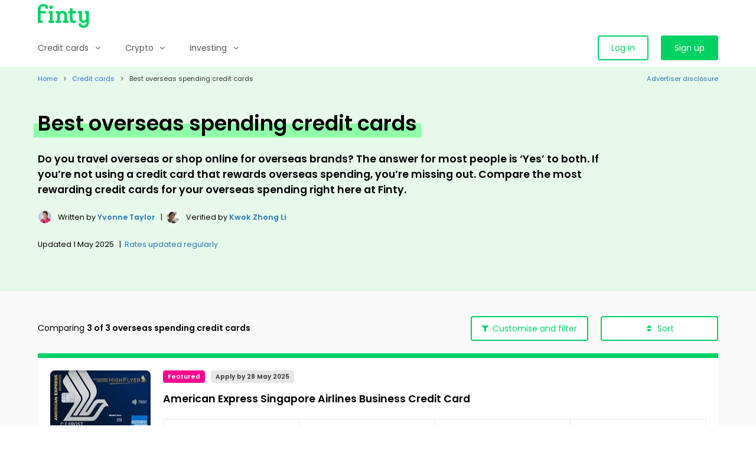

--- FILE ---
content_type: text/html; charset=utf-8
request_url: https://finty.com/sg/credit-cards/overseas-spending/
body_size: 19314
content:

<!DOCTYPE html><html lang="en-SG"><head><meta charset="UTF-8"><meta name="viewport" content="width=device-width, initial-scale=1"><meta http-equiv="X-UA-Compatible" content="ie=edge"><title>Best Overseas Spending Credit Cards in Singapore</title><meta name="description" content="If you travel abroad frequently, then consider getting a credit card that rewards overseas spend with cashback and rewards! Compare online. Fast decision."><link rel="canonical" href="https://finty.com/sg/credit-cards/overseas-spending/"><link rel="apple-touch-icon" sizes="180x180" href="https://finty.ap-south-1.linodeobjects.com/img/ico/production/apple-touch-icon.png"><link rel="icon" type="image/png" sizes="32x32" href="https://finty.ap-south-1.linodeobjects.com/img/ico/production/favicon-32x32.png"><link rel="icon" type="image/png" sizes="16x16" href="https://finty.ap-south-1.linodeobjects.com/img/ico/production/favicon-16x16.png"><link rel="manifest" href="https://finty.ap-south-1.linodeobjects.com/img/ico/production/webmanifest-sg.json"><meta name="mobile-web-app-capable" content="yes"><meta name="apple-mobile-web-app-capable" content="yes"><meta name="application-name" content="Finty"><meta name="apple-mobile-web-app-title" content="Finty"><meta name="msapplication-starturl" content="/"><meta name="theme-color" content="#00D163"><meta name="apple-itunes-app" content="app-id=1450526024"><meta http-equiv="Content-Security-Policy" content="block-all-mixed-content"><meta property="og:locale" content="en-gb"><meta property="og:type" content="website"><meta property="og:title" content="Best Overseas Spending Credit Cards in Singapore"><meta property="og:description" content="If you travel abroad frequently, then consider getting a credit card that rewards overseas spend with cashback and rewards! Compare online. Fast decision."><meta property="og:site_name" content="Credit Card Compare"><meta property="og:url" content="https://finty.com/sg/credit-cards/overseas-spending/"><meta property="og:image:width" content="1200"><meta property="og:image:height" content="630"><meta property="og:image" content="https://finty.ap-south-1.linodeobjects.com/img/company/company_brand_1200x630.png"><meta property="og:image:secure_url" content="https://finty.ap-south-1.linodeobjects.com/img/company/company_brand_1200x630.png"><script>
        window.dataLayer = window.dataLayer || [];
        window.dataLayer.push({
            'event' : 'CustomDimension',
            'session_id' : '427a7970-43cf-49af-aac0-00f9745f1113',
            'uid' : '7d9d8471-aa58-4ad4-9683-3ce16f9dcfb5'
        });
    </script><!-- GOOGLE TAG MANAGER --><script>(function(w,d,s,l,i){w[l]=w[l]||[];w[l].push({'gtm.start':new Date().getTime(),event:'gtm.js'});var f=d.getElementsByTagName(s)[0],j=d.createElement(s),dl=l!='dataLayer'?'&l='+l:'';j.async=true;j.src='https://www.googletagmanager.com/gtm.js?id='+i+dl;f.parentNode.insertBefore(j,f);})(window,document,'script','dataLayer','GTM-N2DXC86');</script><!-- /GOOGLE TAG MANAGER --><!-- GLOBAL PLUGINS --><link crossorigin="anonymous" rel="stylesheet" href="https://finty.ap-south-1.linodeobjects.com/lib/bulma/0.7.5/bulma.min.css"><link crossorigin="anonymous" rel="stylesheet" href="https://stackpath.bootstrapcdn.com/font-awesome/4.7.0/css/font-awesome.min.css" integrity="sha384-wvfXpqpZZVQGK6TAh5PVlGOfQNHSoD2xbE+QkPxCAFlNEevoEH3Sl0sibVcOQVnN"><link crossorigin="anonymous" rel="stylesheet" href="//cdn.jsdelivr.net/npm/slick-carousel@1.8.1/slick/slick.css"><link crossorigin="anonymous" rel="stylesheet" href="https://cdnjs.cloudflare.com/ajax/libs/select2/4.0.10/css/select2.min.css"><link crossorigin="anonymous" rel="stylesheet" href="https://cdn.jsdelivr.net/npm/simplebar@5.2.1/dist/simplebar.css"><!-- GLOBAL PAGES STYLES --><link crossorigin="anonymous" rel="stylesheet" href="https://finty.ap-south-1.linodeobjects.com/css/base.css"><link crossorigin="anonymous" rel="stylesheet" href="https://finty.ap-south-1.linodeobjects.com/css/comparison.css"><link crossorigin="anonymous" rel="stylesheet" href="https://finty.ap-south-1.linodeobjects.com/css/finty.css"><link crossorigin="anonymous" rel="stylesheet" href="https://finty.ap-south-1.linodeobjects.com/css/mess.css"><link crossorigin="anonymous" rel="stylesheet" href="https://finty.ap-south-1.linodeobjects.com/css/hero_search.css"><!-- GLOBAL COMPONENTS STYLES --><!-- GLOBAL SECTIONS STYLES --><!-- GLOBAL PAGES HEAD SCRIPTS --><noscript><style>
            .has-custom-horizontal-scroll {
                overflow: hidden !important;
            }
        </style></noscript></head><body class=""><!-- GOOGLE TAG MANAGER (noscript) --><noscript><iframe src="https://www.googletagmanager.com/ns.html?id=GTM-N2DXC86" height="0" width="0" style="display:none;visibility:hidden"></iframe></noscript><!-- /GOOGLE TAG MANAGER (noscript) --><!-- SECTION NAVBAR --><nav id="section_navbar" class="navbar" role="navigation" aria-label="main navigation"><div class="container"><ul class="navbar-brand"><li class="navbar-item is-paddingless"><a href="/sg/"><img src="https://finty.ap-south-1.linodeobjects.com/img/brand/finty_green.svg" height="40" alt="Finty logo"></a></li><li class="navbar-item m-l-auto is-hidden-desktop"><a href="/sg/account/login/" class="button is-primary">Log in</a></li><a id="navbar_burger" role="button" class="navbar-burger burger" aria-label="menu" aria-expanded="false" data-target="navbar_menu_main"><span aria-hidden="true"></span><span aria-hidden="true"></span><span aria-hidden="true"></span></a></ul><div id="navbar_menu_main" class="navbar-menu"><ul class="navbar-start"><li class="navbar-item has-dropdown is-clickable has-menu-columns"><span class="navbar-link">Credit cards<i class="fa fa-angle-down is-pulled-right is-hidden-desktop"></i></span><div class="navbar-dropdown"><div class="menu-links-wrapper is-paddingless"><div class="columns m-none p-none is-multiline"><ul class="column is-3-desktop is-6-tablet m-none p-none"><li class="menu-title has-text-black has-text-weight-semibold is-not-clickable m-t-sm m-t-none-desktop">
                            Start with credit cards
                        </li><li><a href="https://finty.com/sg/credit-cards/" class="menu-link">Compare credit cards</a></li><li><a href="https://finty.com/sg/credit-cards/type/" class="menu-link">Credit cards by type</a></li><li><a href="https://finty.com/sg/credit-cards/user/" class="menu-link">Credit cards by user</a></li><li><a href="https://finty.com/sg/credit-cards/versus/" class="menu-link">Popular card vs card</a></li></ul><ul class="column is-3-desktop is-6-tablet m-none p-none"><li class="menu-title has-text-black has-text-weight-semibold is-not-clickable m-t-sm m-t-none-desktop">
                            Credit cards by spending
                        </li><li><a href="https://finty.com/sg/credit-cards/dining/" class="menu-link">Dining</a></li><li><a href="https://finty.com/sg/credit-cards/entertainment/" class="menu-link">Entertainment</a></li><li><a href="https://finty.com/sg/credit-cards/grocery/" class="menu-link">Grocery</a></li><li><a href="https://finty.com/sg/credit-cards/overseas-spending/" class="menu-link">Overseas</a></li><li><a href="https://finty.com/sg/credit-cards/petrol/" class="menu-link">Petrol</a></li><li><a href="https://finty.com/sg/credit-cards/shopping/" class="menu-link">Shopping</a></li></ul><ul class="column is-3-desktop is-6-tablet m-none p-none"><li class="menu-title has-text-black has-text-weight-semibold is-not-clickable m-t-sm m-t-none-desktop">
                            Credit cards by type
                        </li><li><a href="https://finty.com/sg/credit-cards/air-miles/" class="menu-link">Air miles</a></li><li><a href="https://finty.com/sg/credit-cards/business/" class="menu-link">Business</a></li><li><a href="https://finty.com/sg/credit-cards/cashback/" class="menu-link">Cashback</a></li><li><a href="https://finty.com/sg/credit-cards/instalment/" class="menu-link">Instalment</a></li><li><a href="https://finty.com/sg/credit-cards/krisflyer/" class="menu-link">KrisFlyer miles</a></li><li><a href="https://finty.com/sg/credit-cards/rewards/" class="menu-link">Rewards</a></li><li><a href="https://finty.com/sg/credit-cards/sign-up-bonus/" class="menu-link">Sign up bonus</a></li></ul><ul class="column is-3-desktop is-6-tablet m-none p-none"><li class="menu-title has-text-black has-text-weight-semibold is-not-clickable m-t-sm m-t-none-desktop">
                            Credit cards by issuer
                        </li><li><a href="https://finty.com/sg/credit-cards/american-express/" class="menu-link">American Express</a></li><li><a href="https://finty.com/sg/credit-cards/citi/" class="menu-link">Citi</a></li><li><a href="https://finty.com/sg/credit-cards/dbs/" class="menu-link">DBS</a></li><li><a href="https://finty.com/sg/credit-cards/hsbc/" class="menu-link">HSBC</a></li><li><a href="https://finty.com/sg/credit-cards/ocbc/" class="menu-link">OCBC</a></li><li><a href="https://finty.com/sg/credit-cards/posb/" class="menu-link">POSB</a></li><li><a href="https://finty.com/sg/credit-cards/standard-chartered/" class="menu-link">Standard Chartered</a></li></ul></div></div></div></li><li class="navbar-item has-dropdown is-clickable"><span class="navbar-link">Crypto<i class="fa fa-angle-down is-pulled-right is-hidden-desktop"></i></span><div class="navbar-dropdown"><div class="menu-links-wrapper is-paddingless"><ul><li><a href="https://finty.com/sg/crypto/exchanges/" class="menu-link">Best crypto exchanges</a></li><li><a href="https://finty.com/sg/crypto/versus/" class="menu-link">Exchange vs exchange</a></li></ul></div></div></li><li class="navbar-item has-dropdown is-clickable has-menu-columns"><span class="navbar-link">Investing<i class="fa fa-angle-down is-pulled-right is-hidden-desktop"></i></span><div class="navbar-dropdown"><div class="menu-links-wrapper is-paddingless"><div class="columns m-none p-none is-multiline"><ul class="column is-3-desktop is-6-tablet m-none p-none"><li class="menu-title has-text-black has-text-weight-semibold is-not-clickable m-t-sm m-t-none-desktop">
                            Start investing
                        </li><li><a href="https://finty.com/sg/investing/cfd-trading/" class="menu-link">Best CFD trading platforms</a></li><li><a href="https://finty.com/sg/investing/commodity-trading/" class="menu-link">Best commodity trading platforms</a></li><li><a href="https://finty.com/sg/investing/forex-trading/" class="menu-link">Best forex trading platforms</a></li><li><a href="https://finty.com/sg/investing/share-trading/" class="menu-link">Best share trading platforms</a></li><li><a href="https://finty.com/sg/investing/versus/" class="menu-link">Platform vs platform</a></li><li><a href="https://finty.com/sg/investing/reviews/" class="menu-link">Trading platform reviews</a></li></ul><ul class="column is-3-desktop is-6-tablet m-none p-none"><li class="menu-title has-text-black has-text-weight-semibold is-not-clickable m-t-sm m-t-none-desktop">
                            How to buy shares
                        </li><li><a href="https://finty.com/sg/investing/buy-alphabet-shares/" class="menu-link">How to buy Alphabet shares</a></li><li><a href="https://finty.com/sg/investing/buy-amd-shares/" class="menu-link">How to buy AMD shares</a></li><li><a href="https://finty.com/sg/investing/buy-amazon-shares/" class="menu-link">How to buy Amazon shares</a></li><li><a href="https://finty.com/sg/investing/buy-apple-shares/" class="menu-link">How to buy Apple shares</a></li><li><a href="https://finty.com/sg/investing/buy-facebook-shares/" class="menu-link">How to buy Facebook shares</a></li><li><a href="https://finty.com/sg/investing/buy-gamestop-shares/" class="menu-link">How to buy GameStop shares</a></li><li><a href="https://finty.com/sg/investing/buy-microsoft-shares/" class="menu-link">How to buy Microsoft shares</a></li><li><a href="https://finty.com/sg/investing/buy-netflix-shares/" class="menu-link">How to buy Netflix shares</a></li><li><a href="https://finty.com/sg/investing/buy-nike-shares/" class="menu-link">How to buy Nike shares</a></li><li><a href="https://finty.com/sg/investing/buy-tesla-shares/" class="menu-link">How to buy Tesla shares</a></li><li><a href="https://finty.com/sg/investing/companies/" class="menu-link">More companies</a></li></ul><ul class="column is-3-desktop is-6-tablet m-none p-none"><li class="menu-title has-text-black has-text-weight-semibold is-not-clickable m-t-sm m-t-none-desktop">
                            How to invest in indices
                        </li><li><a href="https://finty.com/sg/investing/asx/" class="menu-link">ASX</a></li><li><a href="https://finty.com/sg/investing/dow-jones/" class="menu-link">Dow Jones</a></li><li><a href="https://finty.com/sg/investing/euronext/" class="menu-link">Euronext</a></li><li><a href="https://finty.com/sg/investing/ftse-100/" class="menu-link">FTSE 100</a></li><li><a href="https://finty.com/sg/investing/lse/" class="menu-link">LSE</a></li><li><a href="https://finty.com/sg/investing/nasdaq/" class="menu-link">NASDAQ</a></li><li><a href="https://finty.com/sg/investing/nikkei-225/" class="menu-link">Nikkei 225</a></li><li><a href="https://finty.com/sg/investing/nyse/" class="menu-link">NYSE</a></li><li><a href="https://finty.com/sg/investing/russell-2000/" class="menu-link">Russell 2000</a></li><li><a href="https://finty.com/sg/investing/sp-500/" class="menu-link">S&amp;P 500</a></li><li><a href="https://finty.com/sg/investing/indices/" class="menu-link">More indices</a></li></ul><ul class="column is-3-desktop is-6-tablet m-none p-none"><li class="menu-title has-text-black has-text-weight-semibold is-not-clickable m-t-sm m-t-none-desktop">
                            How to invest in commodities
                        </li><li><a href="https://finty.com/sg/investing/aluminium/" class="menu-link">Aluminium</a></li><li><a href="https://finty.com/sg/investing/barley/" class="menu-link">Barley</a></li><li><a href="https://finty.com/sg/investing/cocoa/" class="menu-link">Cocoa</a></li><li><a href="https://finty.com/sg/investing/coffee/" class="menu-link">Coffee</a></li></ul></div></div></div></li></ul><ul class="navbar-end has-login-buttons"><li class="navbar-item is-hidden-touch"><a href="/sg/account/login/" class="button is-primary is-outlined">Log in</a></li><li class="navbar-item is-paddingless"><a href="/sg/account/signup/" class="button is-primary is-fullwidth-mobile">Sign up</a></li></ul></div></div></nav><div class="navbar-menu-overlay"></div><!-- /SECTION NAVBAR --><!-- SECTION SITE --><div id="section_content" class="is-content"><!-- SECTION CATEGORY TABS --><!-- /SECTION CATEGORY TABS --><!-- SECTION BREADCRUMBS --><nav id="section_breadcrumbs" class="breadcrumb is-size-7" aria-label="breadcrumbs"><div class="container"><div class="columns is-marginless is-mobile"><div class="column is-paddingless is-clipped is-vcentered"><ul><li class="has-text-link"><a href="https://finty.com/sg/">Home</a></li><li class="has-text-link"><a href="https://finty.com/sg/credit-cards/">Credit cards</a></li><li class="is-active"><a href="#" aria-current="page">Best overseas spending credit cards</a></li></ul></div><div class="column is-paddingless p-l-md is-vcentered is-narrow"><span class="is-vcentered is-clickable modal-trigger-open" data-modal="section_modal_advertiser_disclosure"><span class="icon is-size-4 is-hidden-tablet is-marginless has-text-link"><i class="fa fa-info-circle"></i></span><span class="has-text-link m-l-xs is-hidden-mobile">Advertiser disclosure</span></span></div></div></div></nav><!-- /SECTION BREADCRUMBS --><!-- SECTION HERO --><section id="section_hero" class="hero is-large has-breadcrumbs has-background-primary-light"><div class="hero-body is-vcentered"><div class="container"><div class="columns"><div class="column is-12-mobile is-10-tablet"><div class="section-header"><h1 class="is-size-2-desktop is-size-3-touch has-text-weight-semibold is-highlighted-primary m-b-md"><span>Best overseas spending credit cards</span></h1><div class="is-size-5 has-text-weight-semibold"><p data-block-key="xjy4j">Do you travel overseas or shop online for overseas brands? The answer for most people is ‘Yes’ to both. If you’re not using a credit card that rewards overseas spending, you’re missing out. Compare the most rewarding credit cards for your overseas spending right here at Finty.</p></div><div class="is-size-6s m-t-md has-text-black"><div style="flex:none; display:inline-flex; align-items:center;"><div style="display:flex; align-items:center; margin-right:10px;"><img alt="Yvonne Taylor avatar" src="https://finty.ap-south-1.linodeobjects.com/yvonne-taylor.png" width="24" height="24" style="width:24px; height:24px; border-radius:24px; border:1px solid white; max-width:none;" /></div><div style="padding-top:3px;">
            
            Written by
            
                

                <span data-toggle="tooltip" data-placement="top" title="Lead Product Analyst at Finty."><a href="/sg/about/people/yvonne-taylor/" rel="author" class="has-text-link has-text-weight-semibold">Yvonne Taylor</a></span>
            
            
            &nbsp;&nbsp;|&nbsp;&nbsp;
        </div></div><div style="flex:none; display:inline-flex; align-items:center;"><div style="display:flex; align-items:center; margin-right:10px;"><img alt="Kwok Zhong Li avatar" src="https://finty.ap-south-1.linodeobjects.com/kwok-zhong-li.jpg" width="24" height="24" style="width:24px; height:24px; border-radius:24px; border:1px solid white; max-width:none;" /></div><div style="padding-top:3px;">
            
            Verified by
            
                

                <span data-toggle="tooltip" data-placement="top" title="Kwok spent three years as Vice President of eBusiness at OCBC Bank and has years of experience working with credit card issuers in Singapore."><a href="/sg/about/people/kwok-zhong-li/" rel="author" class="has-text-link has-text-weight-semibold">Kwok Zhong Li</a></span></div></div></div><div class="is-size-6s m-t-md has-text-black is-flex" style="align-items:center;"><span class="has-text-black">Updated</span>&nbsp;1 May 2025
    

    
    &nbsp;&nbsp;|&nbsp;&nbsp;
    <span class="is-clickable modal-trigger-open" data-modal="section_modal_about_rates"><span class="has-text-link">Rates updated regularly</span></span></div></div></div></div></div></div></section><!-- /SECTION HERO --><!-- SECTION OFFERS --><section id="section_offers" class="section"><div class="container"><div class="section-header m-b-md"><div class="columns is-multiline"><div class="column is-vcentered"><h2 id="title_container">
                            Comparing <span id="title_comparison_count" class="has-text-weight-semibold"></span><span class="has-text-weight-semibold"> of 3</span><span id="title_category_name" class="has-text-weight-semibold"> overseas spending credit cards</span></h2></div><div class="column is-narrow-tablet"><div class="columns is-mobile"><div class="column is-narrow-tablet is-w220"><button class="button is-primary is-outlined is-fullwidth has-icon-primary modal-trigger-open" data-modal="section_modal_customise"><span class="icon is-small is-icon-primary"><i class="fa fa-filter"></i></span><span>Customise</span><span class="is-hidden-touch">&nbsp;and filter</span></button></div><div class="column is-narrow-tablet is-w220"><div class="field has-custom-select is-hoverable"><button class="button is-primary is-outlined is-fullwidth"><span class="icon is-small is-icon-primary"><i class="fa fa-unsorted"></i></span><span>Sort</span></button><div class="control"><div class="select is-fullwidth"><label for="sort_order" class="is-hidden">Sort</label><select id="sort_order"><option value="">Default</option><option value="annual_fee_hl">Annual fee (ongoing): High to low</option><option value="annual_fee_lh">Annual fee (ongoing): Low to high</option><option value="purchase_rate_lh">Purchase rate (ongoing): Low to high</option><option value="interest_free_days_hl">Interest free days: High to low</option><option value="provider_asc">Provider: Ascending from A to Z</option><option value="provider_desc">Provider: Descending from Z to A</option><option value="rewards_points_hl">Rewards points per $1: High to low</option><option value="ratings_lh">Star rating: Low to high</option><option value="ratings_hl">Star rating: High to low</option></select></div></div></div></div></div></div></div></div></div><div class="container"><div class="offers"><div class="offer is-card card m-b-md is-breakout has-hidden-details" data-product="179"><div class="card-content is-clearfix p-b-none"><div class="is-figure m-b-md"><figure class="is-vcentered is-hcentered m-b-sm"><img src="[data-uri]" data-src="https://finty.ap-south-1.linodeobjects.com/images/Amex_Singapore_Airlines_Business_Cr.width-170.height-110.jpg" width="170" height="107" alt="American Express Singapore Airlines Business Credit Card" class="is-h110"></figure><div class="field"><p class="control"><div class="input has-option"><input id="comparison_id_179" type="checkbox" class="comparison-add"><label for="comparison_id_179" class="has-text-centered"><span>Compare</span></label></div></p></div><button class="apply-product button is-fullwidth m-b-sm is-primary"
            id="apply-product-179"
            data-anonymous-application="yes"
            data-product-has-reward="maybe"
            data-product-rewards="None"
            data-product-id="179"
            data-product-application-url="/sg/apply/credit-card/american-express/179?uid=7d9d8471-aa58-4ad4-9683-3ce16f9dcfb5"
            data-product-lightbox-disclaimer-url="/sg/api/v2/lightbox-disclaimer/179"
            data-product-show-lightbox="no"
            data-product-show-lightbox-disclaimer="no">
        Application<span class="icon is-small m-l-xs"><i class="fa fa-angle-right"></i></span></button><p class="is-size-7 has-text-weight-normal has-text-grey-light">On  website</p></div><div class="is-main m-b-md"><div class="tags"><span class="tag is-secondary">Featured</span><span class="tag is-light">Apply by 28 May 2025</span></div><p class="m-b-xs"></p><h3 class="is-size-5 has-text-weight-semibold">

    
    
        
        
            American Express Singapore Airlines Business Credit Card
        
    

</h3></div><div class="is-details"><div class="columns is-multiline is-marginless is-bordered has-equal-columns m-b-lg"><div class="column is-3-widescreen is-6-desktop-only is-6-tablet is-12-mobile"><h4 class="has-text-weight-semibold">Cashback</h4><p>
            
            
                N/A
            
            </p></div><div class="column is-3-widescreen is-6-desktop-only is-6-tablet is-12-mobile"><h4 class="has-text-weight-semibold">Cashback cap</h4><p>
            
            
                N/A
            
            </p></div><div class="column is-3-widescreen is-6-desktop-only is-6-tablet is-12-mobile"><h4 class="has-text-weight-semibold">Minimum spend</h4><p>
            
                N/A
            
            </p></div><div class="column is-3-widescreen is-6-desktop-only is-6-tablet is-12-mobile"><h4 class="has-text-weight-semibold">Sign up bonus</h4><p>
            
                
                    Receive S$300 Statement Credits

                    
                
            
            </p></div></div></div><div class="is-details"><div class="columns"><div class="column m-b-md"><h4 class="has-text-weight-semibold is-uppercase m-b-sm">Highlights</h4><ul class="is-list has-bullets"><li data-block-key="qt5wz">Receive S$300 statement credits with annual fee payment and minimum spend of S$3,000 within the first 2 months of card approval for general business expenses. Terms and conditions apply.</li><li data-block-key="7nma2">Earn up to 8 HighFlyer points per S$1 spent on eligible Singapore Airlines Group flights.</li><li data-block-key="bi3mo">Earn 1.8 HighFlyer points per S$1 on all other eligible business expenditures.</li></ul></div></div></div><div class="is-details is-hidden-details" style="display: block"><hr class="m-t-none"><div class="columns"><div class="column m-b-md"><h4 class="has-text-weight-semibold is-uppercase m-b-sm">Pros</h4><ul class="is-list has-icons"><li data-block-key="zw5ap" class="is-good">Unlock generous welcome offers upon approval.</li><li data-block-key="bieff" class="is-good">Enjoy Priority Pass membership with two complimentary lounge visits per year, valid for you and a guest.</li><li data-block-key="6di2o" class="is-good">Fast-track to KrisFlyer Elite Gold status by spending S$15,000 on Singapore Airlines Group within the first 12 months.</li><li data-block-key="aaulc" class="is-good">Receive a complimentary annual night&#8217;s stay across Asia Pacific, valued at S$418, with Accor Plus membership.</li><li data-block-key="7kt05" class="is-good">Benefit from up to 51 interest-free days on your purchases.</li></ul></div><div class="column m-b-md"><h4 class="has-text-weight-semibold is-uppercase m-b-sm">Cons</h4><ul class="is-list has-icons"><li data-block-key="3701x" class="is-bad">The annual fee of S$400 p.a (inclusive of 9% GST).</li></ul></div></div></div></div></div><div class="offer is-card card m-b-md has-hidden-details" data-product="650"><div class="card-content is-clearfix p-b-none"><div class="is-figure m-b-md"><figure class="is-vcentered is-hcentered m-b-sm"><img src="[data-uri]" data-src="https://finty.ap-south-1.linodeobjects.com/images/HSBC_Advance_Credit_Card_image2.width-170.height-110.jpg" width="170" height="109" alt="HSBC Advance Credit Card" class="is-h110"></figure><div class="field"><p class="control"><div class="input has-option"><input id="comparison_id_650" type="checkbox" class="comparison-add"><label for="comparison_id_650" class="has-text-centered"><span>Compare</span></label></div></p></div><button class="apply-product button is-fullwidth m-b-sm is-primary"
            id="apply-product-650"
            data-anonymous-application="yes"
            data-product-has-reward="maybe"
            data-product-rewards="None"
            data-product-id="650"
            data-product-application-url="/sg/apply/credit-card/hsbc/650?uid=7d9d8471-aa58-4ad4-9683-3ce16f9dcfb5"
            data-product-lightbox-disclaimer-url="/sg/api/v2/lightbox-disclaimer/650"
            data-product-show-lightbox="no"
            data-product-show-lightbox-disclaimer="no">
        Application<span class="icon is-small m-l-xs"><i class="fa fa-angle-right"></i></span></button><p class="is-size-7 has-text-weight-normal has-text-grey-light">On  website</p></div><div class="is-main m-b-md"><p class="m-b-xs"></p><h3 class="is-size-5 has-text-weight-semibold">

    
    
        
        
            HSBC Advance Credit Card
        
    

</h3></div><div class="is-details"><div class="columns is-multiline is-marginless is-bordered has-equal-columns m-b-lg"><div class="column is-3-widescreen is-6-desktop-only is-6-tablet is-12-mobile"><h4 class="has-text-weight-semibold">Cashback</h4><p>
            
            
                
                
                    2.50% on any spend
                
            
            </p></div><div class="column is-3-widescreen is-6-desktop-only is-6-tablet is-12-mobile"><h4 class="has-text-weight-semibold">Cashback cap</h4><p>
            
            
                
                
                    $70.00 on any spend
                
            
            </p></div><div class="column is-3-widescreen is-6-desktop-only is-6-tablet is-12-mobile"><h4 class="has-text-weight-semibold">Minimum spend</h4><p>
            
                N/A
            
            </p></div><div class="column is-3-widescreen is-6-desktop-only is-6-tablet is-12-mobile"><h4 class="has-text-weight-semibold">Sign up bonus</h4><p>
            
                
                    Apply and get approved for your new card to receive S$200 cashback or a Samsonite ZELTUS 69cm Spinner Exp with built-in scale when you spend S$500. Spend an additional S$500 and enjoy another S$100 cashback.T&amp;Cs apply.

                    
                
            
            </p></div></div></div><div class="is-details"><div class="columns"><div class="column m-b-md"><h4 class="has-text-weight-semibold is-uppercase m-b-sm">Highlights</h4><ul class="is-list has-bullets"><li data-block-key="e1ae4">Get up to 2.5% Base Cashback on local and overseas spend (Terms and Conditions apply).</li><li data-block-key="16c7d">Get an additional 1% Bonus Cashback&#160;with HSBC Everyday+ Rewards Programme.</li><li data-block-key="rcunl">1-year annual credit card fee waiver.</li></ul></div></div></div><div class="is-details is-hidden-details"><hr class="m-t-none"><div class="columns"><div class="column m-b-md"><h4 class="has-text-weight-semibold is-uppercase m-b-sm">Pros</h4><ul class="is-list has-icons"><li data-block-key="7xpr0" class="is-good">Earn up to 2.5% cashback when you meet the criteria.</li><li data-block-key="5cbpo" class="is-good">No minimum spend is required.</li><li data-block-key="8pgnc" class="is-good">Split your purchases into installments at 0% interest over 3 to 24 months.</li><li data-block-key="eqoje" class="is-good">Comes with complimentary travel insurance.</li><li data-block-key="7c2do" class="is-good">Enjoy shopping, dining, and travel deals.</li></ul></div><div class="column m-b-md"><h4 class="has-text-weight-semibold is-uppercase m-b-sm">Cons</h4><ul class="is-list has-icons"><li data-block-key="o6vqx" class="is-bad">The annual fee reverts to S$196.20 p.a. after the initial year (waived if you spend S$2,000 per month every year).</li><li data-block-key="68pnc" class="is-bad">The ongoing interest rate of 27.80% p.a.</li><li data-block-key="d3roa" class="is-bad">Cashback is capped at S$70 a month.</li></ul></div></div></div></div><div class="card-footer"><button class="button has-text-link card-footer-button trigger-hidden-details"><span class="button-pseudo">Show more</span><span class="icon is-small m-l-xs"><i class="fa"></i></span></button></div></div><div class="offer is-card card m-b-md has-hidden-details" data-product="117"><div class="card-content is-clearfix p-b-none"><div class="is-figure m-b-md"><figure class="is-vcentered is-hcentered m-b-sm"><img src="[data-uri]" data-src="https://finty.ap-south-1.linodeobjects.com/images/OCBC_365_Credit_Card_image3.width-170.height-110.jpg" width="170" height="101" alt="OCBC 365 Credit Card" class="is-h110"></figure><div class="field"><p class="control"><div class="input has-option"><input id="comparison_id_117" type="checkbox" class="comparison-add"><label for="comparison_id_117" class="has-text-centered"><span>Compare</span></label></div></p></div><button class="apply-product button is-fullwidth m-b-sm is-primary"
            id="apply-product-117"
            data-anonymous-application="yes"
            data-product-has-reward="maybe"
            data-product-rewards="None"
            data-product-id="117"
            data-product-application-url="/sg/apply/credit-card/ocbc/117?uid=7d9d8471-aa58-4ad4-9683-3ce16f9dcfb5"
            data-product-lightbox-disclaimer-url="/sg/api/v2/lightbox-disclaimer/117"
            data-product-show-lightbox="no"
            data-product-show-lightbox-disclaimer="no">
        Application<span class="icon is-small m-l-xs"><i class="fa fa-angle-right"></i></span></button><p class="is-size-7 has-text-weight-normal has-text-grey-light">On  website</p></div><div class="is-main m-b-md"><p class="m-b-xs"></p><h3 class="is-size-5 has-text-weight-semibold">

    
    
        
        
            OCBC 365 Credit Card
        
    

</h3></div><div class="is-details"><div class="columns is-multiline is-marginless is-bordered has-equal-columns m-b-lg"><div class="column is-3-widescreen is-6-desktop-only is-6-tablet is-12-mobile"><h4 class="has-text-weight-semibold">Cashback</h4><p>
            
            
                
                
                    Up to 6.00% on petrol spend
                    <span class="icon has-text-success is-hauto"><i class="fa fa-info-circle" data-html="true" data-toggle="tooltip" data-placement="top" title="
                        Cashback:<br><ul><li>Dining spend: 5.00%</li><li>Grocery spend: 3.00%</li><li>Petrol spend: 6.00%</li><li>Travel spend: 3.00%</li></ul>"></i></span></p></div><div class="column is-3-widescreen is-6-desktop-only is-6-tablet is-12-mobile"><h4 class="has-text-weight-semibold">Cashback cap</h4><p>
            
            
                
                
                    $160.00 on any spend
                
            
            </p></div><div class="column is-3-widescreen is-6-desktop-only is-6-tablet is-12-mobile"><h4 class="has-text-weight-semibold">Minimum spend</h4><p>
            
                S$800.00 per month
            
            </p></div><div class="column is-3-widescreen is-6-desktop-only is-6-tablet is-12-mobile"><h4 class="has-text-weight-semibold">Sign up bonus</h4><p>
            
                N/A
            
            </p></div></div></div><div class="is-details"><div class="columns"><div class="column m-b-md"><h4 class="has-text-weight-semibold is-uppercase m-b-sm">Highlights</h4><ul class="is-list has-bullets"><li data-block-key="kwm8z">Earn 6% cashback on fuel spend and 5% on local and overseas dining.</li><li data-block-key="qqm9">3% cashback on groceries,&#160;travel, land transport, utilities, streaming, and pharmacy.</li><li data-block-key="5nunm">Receive six S$6 vouchers from each of Caltex and Esso and save up to S$72.</li></ul></div></div></div><div class="is-details is-hidden-details"><hr class="m-t-none"><div class="columns"><div class="column m-b-md"><h4 class="has-text-weight-semibold is-uppercase m-b-sm">Pros</h4><ul class="is-list has-icons"><li data-block-key="m0219" class="is-good">The annual fee is waived for the 1st 2 years.</li><li data-block-key="bb5fk" class="is-good">Generous cashback rates.</li><li data-block-key="a7fcm" class="is-good">Multiple cashback categories to choose from.</li><li data-block-key="7qtmu" class="is-good">Get a complimentary appetizer at Din Tai Fung when you pay using your Card.</li></ul></div><div class="column m-b-md"><h4 class="has-text-weight-semibold is-uppercase m-b-sm">Cons</h4><ul class="is-list has-icons"><li data-block-key="tz8kl" class="is-bad">Min annual income of $30,000 for citizens/PRs or $45,000 for foreigners</li><li data-block-key="swcq3" class="is-bad">After 2 years, the annual fee reverts to $194.40 for the principal card and $97.20 for the supplementary card.</li><li data-block-key="6g42b" class="is-bad">If you spend less than $800 each month, you get a reduced rate of 0.25% rebate on all your spending</li><li data-block-key="sqzzx" class="is-bad">Earn rate is capped at $160 per month.</li></ul></div></div></div></div><div class="card-footer"><button class="button has-text-link card-footer-button trigger-hidden-details"><span class="button-pseudo">Show more</span><span class="icon is-small m-l-xs"><i class="fa"></i></span></button></div></div></div></div></section><!-- SECTION OFFERS --><!-- SECTION MODAL - CUSTOMISE --><section id="section_modal_customise" class="modal is-panel is-animated"><div class="modal-background"></div><div class="modal-content"><form class="card"><div class="card-content"><p class="is-size-5">Customise and filter</p></div><div class="card-content"><div class="has-background-white"><fieldset><legend class="has-text-weight-bold has-text-centered is-size-5-desktop">Provider</legend><div class="fieldscroll"><div class="field"><div id="id_bank" class="control"><div class="is-custom is-inline-block"><input type="checkbox" name="bank" value="94" id="id_bank_0"><label for="id_bank_0">American Express</label></div></div></div><div class="field"><div id="id_bank" class="control"><div class="is-custom is-inline-block"><input type="checkbox" name="bank" value="93" id="id_bank_1"><label for="id_bank_1">HSBC</label></div></div></div><div class="field"><div id="id_bank" class="control"><div class="is-custom is-inline-block"><input type="checkbox" name="bank" value="90" id="id_bank_2"><label for="id_bank_2">OCBC</label></div></div></div></div></fieldset></div><div class="has-background-white"><fieldset><legend class="has-text-weight-bold has-text-centered is-size-5-desktop">Travel</legend><div class="field is-aligned-left"><div class="control p-b-sm"><label for="id_airport_lounge_access_included"><input type="checkbox" name="airport_lounge_access_included" id="id_airport_lounge_access_included">
                     Airport lounge access</label></div><div class="control p-b-sm"><label for="id_complimentary_flight_voucher_included"><input type="checkbox" name="complimentary_flight_voucher_included" id="id_complimentary_flight_voucher_included">
                     Flight voucher</label></div><div class="control p-b-sm"><label for="id_cardholders_international_travel_insurance"><input type="checkbox" name="cardholders_international_travel_insurance" id="id_cardholders_international_travel_insurance">
                     International travel insurance</label></div><div class="control"><label for="id_miles_never_expire"><input type="checkbox" name="miles_never_expire" id="id_miles_never_expire">
                     Points don&#x27;t expire</label></div></div></fieldset></div><div class="has-background-white"><fieldset><legend class="has-text-weight-bold has-text-centered is-size-5-desktop">User</legend><div class="field is-aligned-left"><div class="control p-b-sm"><label for="id_credit_card_user_business"><input type="checkbox" name="credit_card_user_business" id="id_credit_card_user_business">
                     Business</label></div><div class="control p-b-sm"><label for="id_credit_card_user_corporate"><input type="checkbox" name="credit_card_user_corporate" id="id_credit_card_user_corporate">
                     Corporate</label></div><div class="control p-b-sm"><label for="id_credit_card_user_personal"><input type="checkbox" name="credit_card_user_personal" id="id_credit_card_user_personal">
                     Personal</label></div><div class="control"><label for="id_temporary_residents_accepted"><input type="checkbox" name="temporary_residents_accepted" id="id_temporary_residents_accepted">
                     Temporary resident</label></div></div></fieldset></div></div><div class="card-footer is-block has-background-white p-md"><div class="columns is-mobile"><div class="column"><button id="id_filter_reset" class="button is-primary is-outlined is-fullwidth" type="reset">Reset</button></div><div class="column"><button id="id_filter_view_results" class="button is-primary is-fullwidth" type="submit">View results</button></div></div></div></form></div><button class="modal-close is-large" aria-label="close"></button></section><!-- /SECTION MODAL - CUSTOMISE --><!-- SECTION ARTICLE --><article id="section_article" class="section"><div class="container"><div class="columns"><div class="column is-12-mobile is-10-tablet is-offset-1-tablet is-8-widescreen is-offset-2-widescreen rich-text"><div class="rich-text"><h2 data-block-key="53536" id="who-are-credit-cards-for-overseas-spending-suitable-for">Who are credit cards for overseas spending suitable for?</h2><ul><li data-block-key="5u837"><b>Travel enthusiasts.</b> Would you rather be anywhere but Singapore? If you travel extensively, either for business or pleasure, not having to pay a fee every time you use the card overseas can save a surprising amount of money. Additionally, there&#x27;s the added benefit of overseas spend typically earning rewards at the higher rate.</li><li data-block-key="6mm8b"><b>Online shoppers.</b> Anyone frequently shopping online on foreign websites can save with every purchase.</li><li data-block-key="7j3ig"><b>Businesses.</b> Save when paying overseas suppliers, service providers, and freelancers. Many <a href="/sg/credit-cards/business/">business credit cards</a> do not charge fees on foreign transactions.</li></ul><h2 data-block-key="02x2j" id="features-to-compare-for-overseas-spending-credit-cards">Features to compare for overseas spending credit cards</h2><ul><li data-block-key="fsbjk"><b>Foreign transaction fees.</b> Sometimes called a currency transaction fee or foreign currency fee. Typically charged on any transaction made overseas, from an overseas business, or in a foreign currency. <a href="/sg/credit-cards/no-foreign-transaction-fee/">Lower or no foreign transaction fees are better</a>.</li><li data-block-key="dhhhq"><b>Rewards and cashback earn rates on foreign spend.</b> Some cards reward <a href="/sg/credit-cards/overseas-spending/">overseas spend</a> with an earn rate higher than the base rate.</li><li data-block-key="5e9gc"><b>Additional benefits.</b> Besides not charging for forieng currency transactions, look for other useful features such as its <a href="/sg/credit-cards/sign-up-bonus/">welcome bonus offer</a>, <a href="/sg/credit-cards/airport-lounge/">airport lounge access</a>, free travel insurance, or concierge service.</li></ul><h2 data-block-key="o61z4" id="how-to-compare-overseas-spending-credit-cards">How to compare overseas spending credit cards</h2><ul><li data-block-key="6qpat"><b>Check the foreign transaction fee.</b> Preferably there is no fee on overseas transactions, but if there is, how much is it? Lower is better.</li><li data-block-key="5vui3"><b>Compare rewards.</b> Choose if you want to <a href="/sg/credit-cards/rewards/">earn credit card rewards points</a> or <a href="/sg/credit-cards/cashback/">get cashback</a>. Once you have decided, check what the earn rate would be on overseas spend (since it&#x27;s often different from what you get on SGD transactions made in Singapore).</li><li data-block-key="7228g"><b>Sign up bonus comparison.</b> Getting a <a href="/sg/credit-cards/">new credit card</a> can be highly rewarding, so consider your options in terms of welcome bonus. Check what you need to do to trigger it, since this varies between cards.</li><li data-block-key="f1ka9"><b>Annual fees comparison.</b> While many banks waive the annual fee for the first year or two, not all do. Assuming you keep the card and eventually incur the annual fee, is the card&#x27;s features and benefits worth it?</li><li data-block-key="9p78f"><b>Filter out offers based on what you need.</b> For example, will you value credit card travel insurance or lounge access passes?</li></ul><h2 data-block-key="xx201" id="pros-and-cons">Pros and cons</h2><h3 data-block-key="ndhk0" id="pros">Pros</h3><ul><li data-block-key="bbas7">Save money on foreign transaction fees.</li><li data-block-key="77fbf">Spend overseas, earn air miles, rewards points, or cashback quickly.</li><li data-block-key="bmt7t">Large welcome bonuses on offer.</li></ul><h3 data-block-key="3oya0" id="cons">Cons</h3><ul><li data-block-key="cb1b3">Some cards charge an annual fee.</li><li data-block-key="46n6">Spend required to get the welcome bonus.</li></ul></div></div></div></div></article><!-- /SECTION ARTICLE --><!-- SECTION LEARN --><section id="section_learn" class="has-tab-content"><div class="section has-background-white p-b-none"><div class="container"><div class="columns"><div class="column is-12-mobile is-10-tablet is-offset-1-tablet is-8-widescreen is-offset-2-widescreen"><div class="section-header p-t-xl p-b-xl has-text-centered"><h2 class="is-size-3-desktop is-size-4-touch has-text-weight-semibold is-highlighted-primary m-b-sm"><span>Learn about overseas spending credit cards</span></h2><p class="is-size-5">Find out how to earn more cashback and rewards when travelling or buying online from overseas stores.</p></div><div id="section_learn_tabs" class="tabs has-flat-tabs is-fullwidth has-equal-tabs has-custom-horizontal-scroll" data-simplebar data-simplebar-auto-hide="false"><ul><li data-tab="section_learn-faqs" class="tab-trigger is-clickable"><div class="tab is-active"><h3 class="tab-title has-text-weight-semibold is-vcentered is-hcentered">FAQs</h3></div></li></ul></div></div></div></div></div><div class="section"><div class="container"><div class="columns"><div class="column is-12-mobile is-10-tablet is-offset-1-tablet is-8-widescreen is-offset-2-widescreen"><div id="section_learn_content"><div id="section_learn-faqs" class="tab-content is-active"><div class="accordions card has-icon-arrow is-hoverless"><div class="accordion"><div class="card-content"><div class="accordion-header"><h4 class="has-text-weight-semibold">What is an overseas spending credit card?</h4></div><div class="accordion-description"><div class="rich-text"><p>There are two main features that define a credit card as an overseas spending credit card.</p><p>Firstly, it may give special rewards to both online shoppers and overseas travellers for all their spending with merchants located outside Singapore, regardless of the currency used for the purchase. Rewards come in the form of air miles or cashback.</p><p>Secondly, a few cards waive the foreign transaction fee (often a 2.5%-3.5% charge levied on top of the purchase price when converted to SGD) or have a lower than usual overseas transaction fee, making your overseas spending less expensive.</p><p>Some overseas spending credit cards may have only one of these features, while a small number have both.</p></div></div></div></div><div class="accordion"><div class="card-content"><div class="accordion-header"><h4 class="has-text-weight-semibold">Why do many credit cards offer higher rewards and air miles for overseas spending?</h4></div><div class="accordion-description"><div class="rich-text"><p>Banks know that many cardholders hesitate to use their cards when travelling overseas, and prefer to use cash. But they want you to use your card wherever you go (because they make a profit from the fees they charge to merchants) and therefore offer you an extra incentive for using your card overseas.</p></div></div></div></div><div class="accordion"><div class="card-content"><div class="accordion-header"><h4 class="has-text-weight-semibold">Is there any way to avoid credit card foreign transaction fees?</h4></div><div class="accordion-description"><div class="rich-text"><p>Yes. There are several ways to do this.</p><p>One, you can avoid them completely by choosing one of the very few cards that do not charge a fee (usually between 2.5% and 3.5%) on top of the amount of your purchase when converted to SGD. In some cases this charge is levied even when you have originally paid in SGD, because the merchant’s transaction processing centre is located outside Singapore.</p><p>Two, you could look for a card offering cashback on all transactions, or on overseas transactions, at a rate equal to or higher than the percentage charged for overseas transactions. The cashback will either wipe out the effect of the overseas transaction charge, or even deliver you a net gain.</p><p>Alternatively, if you think you have a good grasp of what an air mile is worth to you, you should be able to work out how many cents return per dollar spent you are getting in air miles. For example, if you think you can use your air miles in a way that makes them worth 1.2 cents each, and your credit card gives you an average of 3 air miles per dollar spent, you are effectively getting a rebate of 3.6 cents per dollar and can happily pay a foreign transaction charge of up to 3.5% and still come out ahead.</p></div></div></div></div><div class="accordion"><div class="card-content"><div class="accordion-header"><h4 class="has-text-weight-semibold">What other features should I look for in an overseas spending credit card?</h4></div><div class="accordion-description"><div class="rich-text"><p>While you want <i>extra</i> rewards for your overseas spending, it would be good to have a card that also offers healthy rewards for local spending, and other benefits for regular travellers, so that you don’t need to keep too many credit cards in your wallet. So look for an overseas spending credit card that also gives air miles on local purchases, and other perks like extra miles for travel-related spending (like flights and hotel accommodation) plus free airport lounge passes and free travel insurance. You may also be able to score car hire, limousine transfer, golfing and yachting privileges, usually by paying a higher annual fee.</p></div></div></div></div><div class="accordion"><div class="card-content"><div class="accordion-header"><h4 class="has-text-weight-semibold">Do I need to notify the card issuer before I use my credit card overseas?</h4></div><div class="accordion-description"><div class="rich-text"><p>Many cards require you to notify the issuing bank of your travel dates and destinations, so that they can activate your card for overseas use. This is a precaution designed to prevent unauthorised overseas charges, so check your card’s Terms &amp; Conditions to find out if this notification is needed. And even if it isn’t, it’s a good idea to let your card issuer know about your travel plans, to avoid having them freeze your card when they suddenly see unusual overseas transactions.</p><p>You will normally be able to activate your card for overseas travel via online or mobile banking. Some banks ask you to notify them by SMS, or let you perform the activation at an ATM.</p></div></div></div></div><div class="accordion"><div class="card-content"><div class="accordion-header"><h4 class="has-text-weight-semibold">What should I do if I’m given the option to pay in SGD via Dynamic Currency Conversion (DCC) when travelling overseas?</h4></div><div class="accordion-description"><div class="rich-text"><p>We don’t recommend this option, for two reasons. First of all, you’ll still pay a foreign transaction fee (if the card charges one) because the transaction is being processed overseas. But most importantly, DCC exchange rates are almost always less attractive than the exchange rate used by your card issuer.</p></div></div></div></div></div></div></div></div></div></div></div></section><!-- /SECTION LEARN --><!-- SECTION COMPARISON BAR --><section id="section_comparison_bar" class="p-t-none p-r-sm p-b-none p-l-sm"><div class="container"><div class="columns"><div id="comparison_bar_tabs" class="column"><div class="tabs is-fullwidth m-t-none m-b-none has-comparison-tabs has-logo-xs has-equal-tabs has-custom-horizontal-scroll" data-simplebar data-simplebar-auto-hide="false"><ul></ul></div></div><div id="comparison_bar_buttons" class="column is-narrow-tablet is-vcentered is-aligned-center-mobile"><div class="column-content"><div class="columns is-mobile"><div class="column is-narrow-tablet"><button id="comparison_bar_clear" class="button is-primary is-outlined is-fullwidth-mobile">Clear</button></div><div class="column is-narrow-tablet"><button id="comparison_bar_compare" class="button is-primary is-fullwidth-mobile">
                                    Compare<span>0</span></button></div></div></div></div></div></div></section><!-- /SECTION COMPARISON BAR --></div><!-- /SECTION SITE --><!-- SECTION MODAL - ADVERTISER DISCLOSURE --><section id="section_modal_advertiser_disclosure" class="modal is-animated"><div class="modal-background"></div><div class="modal-content"><div class="card"><div class="card-content has-text-centered"><p class="is-size-5">Advertiser disclosure</p></div><div class="card-content rich-text"><p>At Finty we want to help you make informed financial decisions. We do this by providing a free comparison service as well as product reviews from our editorial staff.</p><p>Some of the products and services listed on our website are from partners who compensate us. This may influence which products we compare and the pages they are listed on. Partners have no influence over our editorial staff.</p><p>For more information, please read our <a href="/sg/editorial-guidelines/" target="_blank" class="has-text-link">editorial policy</a> and find out <a href="/sg/how-we-make-money/" target="_blank" class="has-text-link">how we make money</a>.</p></div></div></div><button class="modal-close is-large" aria-label="close"></button></section><!-- /SECTION MODAL - ADVERTISER DISCLOSURE --><!-- SECTION MODAL - ABOUT RATES --><section id="section_modal_about_rates" class="modal is-animated"><div class="modal-background"></div><div class="modal-content"><div class="card"><div class="card-content has-text-centered"><p class="is-size-5">Rates updated regularly</p></div><div class="card-content rich-text"><p>We aim to maintain accurate product information, but details may change at providers' discretion. Read the Product Disclosure Statement (PDS) and Target Market Determination (TMD) before applying. </p><p>The information provided here is general advice only and does not take into account your personal financial situation or needs.</p></div></div></div><button class="modal-close is-large" aria-label="close"></button></section><!-- /SECTION MODAL - ABOUT RATES --><!-- SECTION MODAL - ANYNOMOUS USER --><section id="section_modal_anonymous_user" class="modal is-animated"><div class="modal-background"></div><div class="modal-content"><div class="card"><header class="card-header p-lg has-background-primary-gradient is-hcentered"><img class="is-mw200" src="https://finty.ap-south-1.linodeobjects.com/img/brand/finty_rewards.png" alt="Finty Rewards logo"></header><div class="card-content"><p class="has-background-light has-text-weight-semibold p-md">Finty members get <span id="modal_anonymous_user_rewards"></span></p></div><div class="card-footer is-block p-md"><div class="columns"><div class="column"><p class="has-text-centered has-text-grey has-text-weight-semibold m-b-sm">I don't want rewards</p><button id="application-nosignup" class="button is-primary is-outlined is-fullwidth">Continue as guest</button></div><div class="column"><p class="has-text-centered has-text-grey has-text-weight-semibold m-b-sm">I want rewards</p><button id="application-signup" class="button is-primary is-fullwidth">Sign up or Log in</button></div></div></div><div class="card-footer is-block p-md"><div class="disclaimer is-size-7 has-text-grey"><p>Disclaimer: You need to be logged in to claim Finty Rewards. If you proceed without logging in, you will not be able to claim Finty Rewards at a later time. In order for your rewards to be paid, you must submit your claim within 45 days. Please refer to our <a href="/sg/terms/" class="has-text-link">T&Cs</a> for more information.</p></div></div></div></div><button class="modal-close is-large" aria-label="close"></button></section><!-- /SECTION MODAL - ANYNOMOUS USER --><!-- SECTION MEDIA --><section id="section_media" class="section p-t-md p-b-md has-background-white"><div class="container"><div class="columns is-mobile is-multiline"><div class="column is-narrow-tablet is-w150-tablet is-12-mobile is-vcentered is-hcentered-mobile"><p>As seen on</p></div><div class="column is-12-mobile"><div class="columns is-mobile is-multiline"><div class="column is-2-desktop is-4-mobile is-greyscale is-vcentered is-hcentered" style="height: 82px;"><img src="https://finty.ap-south-1.linodeobjects.com/img/logos/media_enterprise_innovation.png" alt="Media - Enterprise Innovation" height="40" class="m-t-sm m-b-sm is-mw120 is-mh40" style="max-width: 100%;"></div><div class="column is-2-desktop is-4-mobile is-greyscale is-vcentered is-hcentered" style="height: 82px;"><img src="https://finty.ap-south-1.linodeobjects.com/img/logos/media_fintech_times.png" alt="Media - Fintech Times" height="40" class="m-t-sm m-b-sm is-mw120 is-mh40" style="max-width: 100%;"></div><div class="column is-2-desktop is-4-mobile is-greyscale is-vcentered is-hcentered" style="height: 82px;"><img src="https://finty.ap-south-1.linodeobjects.com/img/logos/media_singapore_business_review.png" alt="Media - Singapore Business Review" height="40" class="m-t-sm m-b-sm is-mw120 is-mh40" style="max-width: 100%;"></div><div class="column is-2-desktop is-hidden-mobile is-greyscale is-vcentered is-hcentered" style="height: 82px;"><img src="https://finty.ap-south-1.linodeobjects.com/img/logos/media_today.png" alt="Media - Today" height="40" class="m-t-sm m-b-sm is-mw120 is-mh40" style="max-width: 100%;"></div><div class="column is-2-desktop is-hidden-mobile is-greyscale is-vcentered is-hcentered" style="height: 82px;"><img src="https://finty.ap-south-1.linodeobjects.com/img/logos/media_tech_in_asia.png" alt="Media - Tech In Asia" height="40" class="m-t-sm m-b-sm is-mw120 is-mh40" style="max-width: 100%;"></div><div class="column is-2-desktop is-hidden-mobile is-greyscale is-vcentered is-hcentered" style="height: 82px;"><img src="https://finty.ap-south-1.linodeobjects.com/img/logos/media_zaobao.png" alt="Media - Zaobao" height="40" class="m-t-sm m-b-sm is-mw120 is-mh40" style="max-width: 100%;"></div></div></div></div></div></section><!-- /SECTION MEDIA --><!-- SECTION FOOTER --><footer id="section_footer" class="footer"><div class="container"><div class="columns is-multiline has-text-grey-dark"><div class="column is-narrow-desktop is-w300-desktop is-12-touch"><figure class="logo is-h80 is-block m-b-sm"><img src="[data-uri]" data-src="https://finty.ap-south-1.linodeobjects.com/img/brand/finty_circle_full_green_200x200.png" alt="Finty logo" height="80"></figure><p class="is-size-5 has-text-weight-semibold is-highlighted-primary m-b-lg"><span>The rewarding way to compare</span></p></div><div class="column"><div class="columns"><div class="column is-12-mobile is-offset-1-desktop"><p class="has-text-weight-semibold m-b-md">Company</p><a href="https://finty.com/sg/about/" class="has-text-grey-dark is-block m-b-sm">About</a><a href="https://finty.com/sg/editorial-guidelines/" class="has-text-grey-dark is-block m-b-sm">Editorial guidelines</a><a href="https://finty.com/resources/managing-money-pressures/" class="has-text-grey-dark is-block m-b-sm">Financial skills</a><a href="https://finty.com/sg/how-we-make-money/" class="has-text-grey-dark is-block m-b-sm">How we make money</a><a href="https://finty.com/sg/about/people/" class="has-text-grey-dark is-block m-b-sm">Our team</a><a href="https://finty.com/sg/partner/" class="has-text-grey-dark is-block m-b-sm">Partner with us</a><a href="https://finty.com/sg/press/" class="has-text-grey-dark is-block m-b-sm">Press</a><a href="https://finty.com/sg/privacy/" class="has-text-grey-dark is-block m-b-sm">Privacy policy</a><a href="https://finty.com/sg/support/" class="has-text-grey-dark is-block m-b-sm">Support</a><a href="https://finty.com/sg/terms/" class="has-text-grey-dark is-block m-b-sm">Terms and conditions</a></div><div class="column is-12-mobile"><p class="has-text-weight-semibold m-b-md">Get in touch</p><a href="https://finty.com/sg/contact/" class="has-text-grey-dark is-block m-b-sm">Contact us</a><a href="https://www.facebook.com/fintyofficial/" class="has-text-grey-dark is-block m-b-sm">Facebook</a><a href="https://www.linkedin.com/company/finty/" class="has-text-grey-dark is-block m-b-sm">LinkedIn</a><a href="https://twitter.com/FintyCom" class="has-text-grey-dark is-block m-b-sm">Twitter</a><a href="https://www.youtube.com/channel/UCB4pZ5Gfxh4RnxhoiMCWiLA" class="has-text-grey-dark is-block m-b-sm">YouTube</a></div><div class="column is-narrow-desktop is-12-mobile"><p class="has-text-weight-semibold m-b-md">Choose country</p><a href="https://finty.com/" class="has-text-grey-dark is-flex is-vcentered m-b-sm"><figure class="image is-w20 is-inline-block is-inline-centered m-r-sm"><svg xmlns="http://www.w3.org/2000/svg" viewBox="0 0 24 24"><title>earth</title><path d="M17.9,17.39C17.64,16.59 16.89,16 16,16H15V13A1,1 0 0,0 14,12H8V10H10A1,1 0 0,0 11,9V7H13A2,2 0 0,0 15,5V4.59C17.93,5.77 20,8.64 20,12C20,14.08 19.2,15.97 17.9,17.39M11,19.93C7.05,19.44 4,16.08 4,12C4,11.38 4.08,10.78 4.21,10.21L9,15V16A2,2 0 0,0 11,18M12,2A10,10 0 0,0 2,12A10,10 0 0,0 12,22A10,10 0 0,0 22,12A10,10 0 0,0 12,2Z" /></svg></figure><p class="is-inline-block is-inline-centered">Global</p></a><a href="https://finty.com.au/" class="has-text-grey-dark is-flex is-vcentered m-b-sm"><figure class="image is-w20 is-inline-block is-inline-centered m-r-sm"><img src="[data-uri]" data-src="https://finty.ap-south-1.linodeobjects.com/img/flags/flag_au.png" alt="Australia flag"></figure><p class="is-inline-block is-inline-centered">Australia</p></a><a href="https://finty.com/ca/" class="has-text-grey-dark is-flex is-vcentered m-b-sm"><figure class="image is-w20 is-inline-block is-inline-centered m-r-sm"><img src="[data-uri]" data-src="https://finty.ap-south-1.linodeobjects.com/img/flags/flag_ca.png" alt="Canada flag"></figure><p class="is-inline-block is-inline-centered">Canada</p></a><a href="https://finty.com/sg/" class="has-text-grey-dark is-flex is-vcentered m-b-sm"><figure class="image is-w20 is-inline-block is-inline-centered m-r-sm"><img src="[data-uri]" data-src="https://finty.ap-south-1.linodeobjects.com/img/flags/flag_sg.png" alt="Singapore flag"></figure><p class="is-inline-block is-inline-centered">Singapore</p></a><a href="https://finty.com/us/" class="has-text-grey-dark is-flex is-vcentered m-b-sm"><figure class="image is-w20 is-inline-block is-inline-centered m-r-sm"><img src="[data-uri]" data-src="https://finty.ap-south-1.linodeobjects.com/img/flags/flag_us.png" alt="United States flag"></figure><p class="is-inline-block is-inline-centered">United States</p></a></div></div></div></div><div class="is-size-7 has-text-grey-dark"><p class="m-b-md">
            Finty Singapore. 100 Tras Street, 100AM #16-0, 079027, Singapore.
            UEN: 201626912E.
            
            
            © 2026
            Finty Pte Ltd.
            All rights reserved.</p><p class="m-b-sm"><sup>1</sup> The use of "featured", "popular", "best" and "top" on Finty  do not constitute a product rating or recommendation and are subject to our general disclaimer. Calculations in comparison tables will vary based on personal data input.</p><p class="m-b-sm"><sup>2</sup> Products with instant approval have a provisional decision within 60 seconds. However, approval of your application is not guaranteed. The credit provider’s final decision is made at their discretion, subject to decisioning criteria.</p><p>DISCLAIMER: Finty Singapore is owned and operated by Finty Pte Ltd. Finty is a free-to-use comparison website where Singaporeans can compare financial products and earn cash rewards. Finty earns a commission for applications referred from this website. Finty does not list every product currently available in the market. Finty is not a credit provider, nor does it advise consumers to apply for a specific product with any provider in particular. If you apply for a product, your application will be assessed by the provider issuing the product. Providers typically alert Finty in advance to product data changes. However, providers can change any aspect of a product at their discretion and may not notify us of a change. You should carefully read the terms and conditions pertaining to a product prior to applying. Eligibility criteria apply. Finty are not responsible if you do not meet the minimum criteria for a product. Finty Rewards are offered at our discretion on selected products labelled with "Finty Rewards" and does not constitute a product recommendation. Applications for products with Finty Rewards are subject to the lender's eligibility criteria and our general disclaimer.</p></div></div></footer><!-- /SECTION FOOTER --><script id="ORG_DATA" type="application/json">{"name": "Finty", "legal_name": "Finty Pte Ltd.", "logo": "https://ap-south-1.linodeobjects.com/finty-au/img/brand/finty_circle_full_green_600x600.png", "tax_prefix": "UEN", "tax_id": "201626912E", "licence_01_prefix": "", "licence_01_id": "", "licence_02_prefix": "", "licence_02_id": "", "address": {"street": "100 Tras Street, 100AM #16-0", "address_locality": "", "address_region": "", "postal_code": "079027", "country": "Singapore", "country_code2": "SG", "country_code3": "SGP"}, "instance": {"name": "Finty", "country": "Singapore", "country_code2": "SG", "gtm_id": "GTM-N2DXC86", "currency": "SGD", "currency_symbol": "$", "iso_lang": "en-SG", "nationality": "Singaporean"}, "social_facebook": "https://www.facebook.com/fintyofficial/", "social_twitter": "https://twitter.com/FintyCom/", "social_linkedin": "https://www.linkedin.com/company/finty/", "contact": {"type": "Customer service", "email": "hello@finty.com"}, "credit_score_enabled": false}</script><script type="application/javascript">
        const ORG_DATA = JSON.parse(document.getElementById('ORG_DATA').textContent);
        const BASE_URL = "https://finty.com/sg/";
        const SPOT_UID_PARAM = "7d9d8471-aa58-4ad4-9683-3ce16f9dcfb5";
    </script><!-- GLOBAL PLUGINS --><script crossorigin="anonymous" type="text/javascript" src="https://finty.ap-south-1.linodeobjects.com/lib/jquery/jquery-3.4.1.min.js"></script><!-- GLOBAL LIBRARY SCRIPTS --><script crossorigin="anonymous" type="text/javascript" src="https://cdnjs.cloudflare.com/ajax/libs/select2/4.0.10/js/select2.min.js"></script><script crossorigin="anonymous" type="text/javascript" src="https://finty.ap-south-1.linodeobjects.com/lib/select2/select2.forceBelow.min.js"></script><script crossorigin="anonymous" type="text/javascript" src="https://cdn.jsdelivr.net/npm/slick-carousel@1.8.1/slick/slick.js"></script><script crossorigin="anonymous" type="text/javascript" src="https://cdnjs.cloudflare.com/ajax/libs/js-cookie/2.2.0/js.cookie.min.js"></script><script crossorigin="anonymous" type="text/javascript" src="https://cdn.jsdelivr.net/npm/simplebar@5.2.1/dist/simplebar.min.js"></script><script crossorigin="anonymous" type="text/javascript" src="https://finty.ap-south-1.linodeobjects.com/lib/tooltips/tooltips.js"></script><script crossorigin="anonymous" type="text/javascript" src="https://finty.ap-south-1.linodeobjects.com/lib/bulma-toast/bulma-toast.min.js"></script><!-- GLOBAL COMPONENTS SCRIPTS --><script crossorigin="anonymous" type="text/javascript" src="https://finty.ap-south-1.linodeobjects.com/js/base.js"></script><script crossorigin="anonymous" type="text/javascript" src="https://finty.ap-south-1.linodeobjects.com/js/products/finty_apply_button.js"></script><script id="toast-template-generic" type="text/html"><div data-event_id="{EVENT_ID}" class="event-notification"><p class='m-b-sm'><span class='icon is-brand is-inline-block is-inline-centered m-r-sm'></span><span class='is-inline-block is-inline-centered has-text-grey-light is-uppercase'>Social activity</span></p><p>{EVENT_DESCRIPTION}</p><p class='m-t-sm'><span class='is-inline-block has-text-grey-light'>{MOMENT}</span><span class='icon is-small has-text-grey-light m-l-sm m-r-xs'><i class='fa fa-check-circle'></i></span><span class='is-inline-block has-text-grey-light is-uppercase'>Verified</span></p></div></script><script>
        (function ($, Cookies, bulmaToast) {
            $(() => {
                $('a.external-link').on('click', (evt) => {
                    evt.preventDefault();
                    open(evt.currentTarget.href, 'blank');
                });

                // Download images on page load.
                let imgDefer = document.getElementsByTagName('img');
                for (let i = 0; i < imgDefer.length; i++) {
                    if (imgDefer[i].getAttribute('data-src')) {
                        imgDefer[i].setAttribute('src', imgDefer[i].getAttribute('data-src'));
                    }
                }
            });

            $(() => {
                if ($('#section_interstitial').length > 0) {
                    return;
                }

                // Set up toasts.
                const DISMISSED_EVENTS_COOKIE = ORG_DATA['instance']['country_code2'] + '_DISMISSED_EVENTS';
                const SEEN_EVENTS_COOKIE = ORG_DATA['instance']['country_code2'] + '_SEEN_EVENTS';

                function getSeenEvents() {
                    let seenEvents = Cookies.get(SEEN_EVENTS_COOKIE);
                    if (typeof seenEvents === 'undefined') {
                        seenEvents = [];
                    } else {
                        seenEvents = seenEvents.split(',');
                    }
                    return seenEvents;
                }

                function seenEvent(eventID) {
                    let eventIDs = getSeenEvents();
                    if (!eventIDs.includes(eventID)) {
                        eventIDs.push(eventID);
                        eventIDs = eventIDs.slice(-20);
                        Cookies.set(SEEN_EVENTS_COOKIE, eventIDs.join(','));
                    }
                }

                $(document).on('click', '.delete', (evt) => {
                    let $eventNotification = $(evt.target).siblings('.event-notification');
                    if ($eventNotification.length !== 0) {
                        let eventID = $eventNotification.data('event_id');
                        if (eventID) {
                            Cookies.set(DISMISSED_EVENTS_COOKIE, '1');
                        }
                    }
                });

                $.ajax('/sg/api/v2/event-stream/latest_events/').done((events) => {
                    let $comparisonBarItems = $('#comparison_bar_tabs ul li');
                    let totalEvents = events.length;
                    if (totalEvents > 0) {
                        let toastInterval = setInterval(() => {
                            if (typeof Cookies.get(DISMISSED_EVENTS_COOKIE) !== 'undefined') {
                                clearInterval(toastInterval);
                                return;
                            }

                            function getNextEvent() {
                                if (events.length > 0) {
                                    let nextEvent = events.shift();
                                    if (events.length === 0) {
                                        clearInterval(toastInterval);
                                    }
                                    return nextEvent;
                                } else {
                                    return {id: ''};
                                }
                            }

                            if (events.length > 0) {
                                let $eventToasts = $('.notification .event-notification');
                                if ($eventToasts.length === 0) {
                                    let seen = getSeenEvents();
                                    let currentEvent = getNextEvent();
                                    while (currentEvent.id !== '' && seen.includes(currentEvent.id.toString())) {
                                        currentEvent = getNextEvent();
                                    }
                                    if (currentEvent.id !== '') {
                                        seenEvent(currentEvent.id.toString());

                                        let template = '#toast-template-generic';
                                        
                                        let message = $(template).html()
                                            .replace('{EVENT_ID}', currentEvent.id)
                                            .replace('{EVENT_DESCRIPTION}', currentEvent.description)
                                            .replace('{MOMENT}', currentEvent.created_moment)
                                            .replace('{REGION_FULL}', currentEvent.event_data.location);

                                        let position = 'bottom-left';
                                        if ($comparisonBarItems.length > 0) {
                                            position = 'top-left';
                                        }
                                        bulmaToast.toast({
                                            message: message,
                                            type: "event-notification-toast",
                                            position: position,
                                            dismissible: true,
                                            duration: 10000,
                                            pauseOnHover: true,
                                            animate: {in: 'fadeIn', out: 'fadeOut'}
                                        });
                                    }
                                }
                            } else {
                                clearInterval(toastInterval);
                            }
                        }, 5000);
                    }
                });
            });

        })(jQuery, Cookies, bulmaToast);
    </script><!-- PAGE LEVEL PLUGINS SCRIPTS --><!-- PAGE LEVEL SECTIONS SCRIPTS --><!-- PAGE LEVEL PAGES SCRIPTS --><script type="application/javascript">
        $(function () {
            let page_url = "https://finty.com/sg/credit-cards/overseas-spending/";
            let queries = {};

            if (document.location.search) {
                $.each(document.location.search.substring(1).split('&'),function(c,q){
                    let i = q.split('=');
                    let k = i[0].toString();
                    if (k in queries) {
                        if (queries[k] instanceof Array) {
                            queries[k].append(i[1].toString());
                        } else {
                            queries[k] = [queries[k], i[1].toString()];
                        }
                    } else {
                        queries[k] = i[1].toString();
                    }
                });
            }

            function update_item_count() {
                // show number of items per page
                let num_items = $('div.container>div.offers>div.offer').length;

                if (num_items) {
                    $('#title_comparison_count').html(num_items.toLocaleString());
                    let $title_category_name = $('#title_category_name');
                    let title = $title_category_name.html();
                    if (num_items === 1) {
                        if (title.endsWith('es')) {
                            $title_category_name.html(title.slice(0, -2));
                        }
                        else if (title.endsWith('s')) {
                            $title_category_name.html(title.slice(0, -1));
                        }
                    }
                } else {
                    $('#title_container').html('No matching products found.');
                }
            }

            // tabs with content
            $('.tab-trigger').on('click', function(){
                let tabGroup = $(this).closest('.has-tab-content').attr('id');
                let tabID = $(this).attr('data-tab');
                let $tabGroup = $('#' + tabGroup);

                $(this).parent().find('.tab').removeClass('is-active');
                $(this).find('.tab').addClass('is-active');
                $tabGroup.find('.tab-content').removeClass('is-active');
                $tabGroup.find('#' + tabID).addClass('is-active');
            });

            let $sort_order = $("#sort_order");
            $sort_order.on('change', function(evt) {
                evt.stopPropagation();
                queries["sort_order"] = $sort_order.val();
                window.location = page_url + "?" + $.param(queries, true)
            });

            $(document.body).on('click', '.load-more-button', function(evt){
                evt.stopPropagation();
                let $button = $(this);
                $button.html("Loading...").prop("disabled", true);
                queries["page"] = $(this).data("next-page");
                $.ajax({
                    url: page_url + "?" + $.param(queries, true)
                }).done(function(data){
                    $button.parent().replaceWith(data);

                    $('.offer img').each((i, img) => {
                        let $img = $(img);
                        $img.prop("src", $img.data("src"));
                    });

                    update_item_count();
                    $('[data-toggle="tooltip"]').tooltip();
                });
            });
            update_item_count();
        });

    </script><script>
  // show/hide hidden details
  $('.trigger-hidden-details').on('click', function() {
    const $thisCard = $(this).closest('.card');

    if($thisCard.hasClass('is-active')) {
      $thisCard.removeClass('is-active').find('.is-hidden-details').slideUp(200);
    } else {
      $thisCard.addClass('is-active').find('.is-hidden-details').slideDown(200);
    }
  });
</script><script>
// comparison bar
// define enviroment variables
const comparisonTrayCarousel = $('#section_comparison_bar');
const comparisonItemsContainer = $('#comparison_bar_tabs .tabs ul');

const comparisonUrl = "/sg/compare/credit-cards/overseas-spending/";
// define cookie name based on the category slug

  const comparisonCookieName = "SG_comparison_credit_cards";

</script><script crossorigin="anonymous" type="text/javascript" src="https://finty.ap-south-1.linodeobjects.com/js/products/product_comparison/functions.js"></script><script crossorigin="anonymous" type="text/javascript" src="https://finty.ap-south-1.linodeobjects.com/js/products/product_comparison/category.js"></script><script type="application/ld+json">
    {
    "@context": "https://schema.org",
    "@type": "FAQPage",
    "mainEntity": [
        {
            "@type": "Question",
            "name": "What is an overseas spending credit card?",
            "acceptedAnswer": {
                "@type": "Answer",
                "text": "<p>There are two main features that define a credit card as an overseas spending credit card.</p><p>Firstly, it may give special rewards to both online shoppers and overseas travellers for all their spending with merchants located outside Singapore, regardless of the currency used for the purchase. Rewards come in the form of air miles or cashback.</p><p>Secondly, a few cards waive the foreign transaction fee (often a 2.5%-3.5% charge levied on top of the purchase price when converted to SGD) or have a lower than usual overseas transaction fee, making your overseas spending less expensive.</p><p>Some overseas spending credit cards may have only one of these features, while a small number have both.</p>"
            }
        },
        {
            "@type": "Question",
            "name": "Why do many credit cards offer higher rewards and air miles for overseas spending?",
            "acceptedAnswer": {
                "@type": "Answer",
                "text": "<p>Banks know that many cardholders hesitate to use their cards when travelling overseas, and prefer to use cash. But they want you to use your card wherever you go (because they make a profit from the fees they charge to merchants) and therefore offer you an extra incentive for using your card overseas.</p>"
            }
        },
        {
            "@type": "Question",
            "name": "Is there any way to avoid credit card foreign transaction fees?",
            "acceptedAnswer": {
                "@type": "Answer",
                "text": "<p>Yes. There are several ways to do this.</p><p>One, you can avoid them completely by choosing one of the very few cards that do not charge a fee (usually between 2.5% and 3.5%) on top of the amount of your purchase when converted to SGD. In some cases this charge is levied even when you have originally paid in SGD, because the merchant\u2019s transaction processing centre is located outside Singapore.</p><p>Two, you could look for a card offering cashback on all transactions, or on overseas transactions, at a rate equal to or higher than the percentage charged for overseas transactions. The cashback will either wipe out the effect of the overseas transaction charge, or even deliver you a net gain.</p><p>Alternatively, if you think you have a good grasp of what an air mile is worth to you, you should be able to work out how many cents return per dollar spent you are getting in air miles. For example, if you think you can use your air miles in a way that makes them worth 1.2 cents each, and your credit card gives you an average of 3 air miles per dollar spent, you are effectively getting a rebate of 3.6 cents per dollar and can happily pay a foreign transaction charge of up to 3.5% and still come out ahead.</p>"
            }
        },
        {
            "@type": "Question",
            "name": "What other features should I look for in an overseas spending credit card?",
            "acceptedAnswer": {
                "@type": "Answer",
                "text": "<p>While you want <i>extra</i> rewards for your overseas spending, it would be good to have a card that also offers healthy rewards for local spending, and other benefits for regular travellers, so that you don\u2019t need to keep too many credit cards in your wallet. So look for an overseas spending credit card that also gives air miles on local purchases, and other perks like extra miles for travel-related spending (like flights and hotel accommodation) plus free airport lounge passes and free travel insurance. You may also be able to score car hire, limousine transfer, golfing and yachting privileges, usually by paying a higher annual fee.</p>"
            }
        },
        {
            "@type": "Question",
            "name": "Do I need to notify the card issuer before I use my credit card overseas?",
            "acceptedAnswer": {
                "@type": "Answer",
                "text": "<p>Many cards require you to notify the issuing bank of your travel dates and destinations, so that they can activate your card for overseas use. This is a precaution designed to prevent unauthorised overseas charges, so check your card\u2019s Terms &amp; Conditions to find out if this notification is needed. And even if it isn\u2019t, it\u2019s a good idea to let your card issuer know about your travel plans, to avoid having them freeze your card when they suddenly see unusual overseas transactions.</p><p>You will normally be able to activate your card for overseas travel via online or mobile banking. Some banks ask you to notify them by SMS, or let you perform the activation at an ATM.</p>"
            }
        },
        {
            "@type": "Question",
            "name": "What should I do if I\u2019m given the option to pay in SGD via Dynamic Currency Conversion (DCC) when travelling overseas?",
            "acceptedAnswer": {
                "@type": "Answer",
                "text": "<p>We don\u2019t recommend this option, for two reasons. First of all, you\u2019ll still pay a foreign transaction fee (if the card charges one) because the transaction is being processed overseas. But most importantly, DCC exchange rates are almost always less attractive than the exchange rate used by your card issuer.</p>"
            }
        }
    ]
}
    </script><script type="application/ld+json">
[
  {
    "@context": "https://schema.org",
    "@type": "BreadcrumbList",
    "itemListElement": [
      {
        "@type": "ListItem",
        "position": 1,
        "item": "https://finty.com/sg/",
        "name": "SG"
      },
      {
        "@type": "ListItem",
        "position": 2,
        "item": "https://finty.com/sg/credit-cards/",
        "name": "Credit cards"
      },
      {
        "@type": "ListItem",
        "position": 3,
        "item": "https://finty.com/sg/credit-cards/overseas-spending/",
        "name": "Best overseas spending credit cards"
      }
    ]
  }
]
    </script><div id="mediavine-settings"     data-blocklist-all="1"></div></body></html>


--- FILE ---
content_type: text/css
request_url: https://finty.ap-south-1.linodeobjects.com/css/base.css
body_size: 106612
content:
/* GENERAL */
html,
body {
    font-size: 14px;
    min-height: 100%;
}
body {
    display: -webkit-box;
    display: -ms-flexbox;
    display: flex;
    -webkit-box-orient: vertical;
    -webkit-box-direction: normal;
    -ms-flex-direction: column;
        flex-direction: column;
    min-height: 100vh;
    color: #000;
    background-color: #F9F9F9;
}
hr {
    height: 1px;
    background-color: #E6E6E6;
}
b,
strong {
    font-weight: 600;
    color: inherit;
}
label,
.label {
    -webkit-user-select: none;
       -moz-user-select: none;
        -ms-user-select: none;
            user-select: none;
}
.label {
    font-weight: 600;
}
.file-cta,
.file-name,
.input,
.pagination-ellipsis,
.pagination-link,
.pagination-next,
.pagination-previous,
.select select,
.textarea {
    line-height: 1.5;
    padding: .75rem 1.5rem;
    border: 2px solid #E6E6E6;
    -webkit-box-shadow: none;
            box-shadow: none;
}
.select select {
    line-height: 1.5;
    padding-top: 0;
    padding-right: 2.5rem;
    padding-bottom: 0;
    padding-left: 1.5rem;
    border: 2px solid #E6E6E6;
    -webkit-box-shadow: none;
            box-shadow: none;
}
.file-cta:not(.is-big),
.file-name:not(.is-big),
.input:not(.is-big),
.pagination-ellipsis:not(.is-big),
.pagination-link:not(.is-big),
.pagination-next:not(.is-big),
.pagination-previous:not(.is-big),
.select:not(.is-big) select {
    height: 3rem;
}
.file-cta.is-big,
.file-name.is-big,
.input.is-big,
.pagination-ellipsis.is-big,
.pagination-link.is-big,
.pagination-next.is-big,
.pagination-previous.is-big,
.select.is-big select {
    padding: 2rem;
}
textarea.input {
    height: initial;
}
.input:hover,
.input.has-option:hover,
.is-hovered.input,
.is-hovered.textarea,
.select select.is-hovered,
.select select:hover,
.textarea:hover {
    border-color: #CFCFCF !important;
}
.input:active,
.input:focus,
.input.has-option:active,
.input.has-option:focus,
.is-active.input,
.is-active.textarea,
.is-focused.input,
.is-focused.textarea,
.select select.is-active,
.select select.is-focused,
.select select:active,
.select select:focus,
.textarea:active,
.textarea:focus {
    border-color: #CFCFCF !important;
    -webkit-box-shadow: 0 0 10px 0 rgba(0,0,0,.2), 0 0 3px 0 rgba(0,0,0,.1);
            box-shadow: 0 0 10px 0 rgba(0,0,0,.2), 0 0 3px 0 rgba(0,0,0,.1);
}
.input.has-option {
    position: relative;
    width: 100%;
    height: auto;
    padding: 0;
    text-align: left;
    border: 2px solid #E6E6E6;
    background-color: #FFF;
    -webkit-box-shadow: none;
            box-shadow: none;
}
.input.has-option input[type='checkbox'],
.input.has-option input[type='radio'] {
    position: absolute;
    z-index: 1;
    left: calc(.75rem + 8px);
    cursor: pointer;
    opacity: 0;
}
.input.has-option label {
    font-size: 1rem;
    line-height: 1.5rem;
    display: block;
    width: 100%;
    padding: calc(.75rem - 1px) 1.5rem;
    cursor: pointer;
}
.input.has-option label span {
    position: relative;
    padding-left: calc(20px + .5rem);
}
.input.has-option label span::before {
    position: absolute;
    top: 0;
    left: 0;
    width: 20px;
    height: 20px;
    content: '';
    -webkit-transition: background .1s ease-in-out;
            transition: background .1s ease-in-out;
    border: 2px solid #ECECEC;
    border-radius: 10px;
    background-color: #FFF;
}
.input.has-option input[type='checkbox']:checked + label span::before,
.input.has-option input[type='radio']:checked + label span::before {
    border-color: #0F4283;
    background-color: #0F4283;
}
.input.has-option label span::after {
    font-size: 12px;
    line-height: 20px;
    position: absolute;
    top: 0;
    left: 0;
    width: 20px;
    height: 20px;
    text-align: center;
    color: #363636;
}
.input.has-option input[type='checkbox']:checked + label span::after,
.input.has-option input[type='radio']:checked + label span::after {
    font-family: 'FontAwesome';
    color: #FFF;
}
.input.has-option input[type='checkbox']:checked + label span::after {
    content: '\f00c';
}
.input.has-option input[type='radio']:checked + label span::after {
    content: '\f00c';
}
.button {
    line-height: 1;
    -webkit-box-pack: center;
    -ms-flex-pack: center;
    justify-content: center;
    height: 3rem;
    padding: .75rem 1.5rem;
    cursor: pointer;
    text-align: center;
    white-space: nowrap;
    color: #363636;
    border-width: 2px;
    border-color: #DBDBDB;
    background-color: #FFF;
}
.file-label,
.file-cta {
    width: 100%;
}
.control.has-icons-left .icon,
.control.has-icons-right .icon {
    width: 3rem;
    height: 3rem;
}
.control.has-icons-right .input,
.control.has-icons-right .select select {
    padding-right: 3rem;
}
.control.has-icons-left .input,
.control.has-icons-left .select select {
    padding-left: 3rem;
}
.button.has-icon-fixed-left .icon {
    position: absolute;
    left: 1.5rem;
}
.is-clickable {
    cursor: pointer;
    pointer-events: all;
}
.is-greyscale img {
    opacity: .6;

    -webkit-filter: grayscale(100%);
    -webkit-filter: gray;
       -moz-filter: grayscale(100%);
        -ms-filter: grayscale(100%);
         -o-filter: grayscale(100%);
            filter: url('data:image/svg+xml;utf8,<svg xmlns=\'http://www.w3.org/2000/svg\'><filter i…0.3333 0 0 0.3333 0.3333 0.3333 0 0 0 0 0 1 0\'/></filter></svg>#grayscale');
            filter: grayscale(100%);
            filter: gray;
            filter: alpha(opacity=60);
}
.is-greyscale.is-hoverable:hover img {
    opacity: 1;

    -webkit-filter: grayscale(0%);
    -webkit-filter: none;
       -moz-filter: grayscale(0%);
        -ms-filter: grayscale(0%);
         -o-filter: grayscale(0%);
            filter: url('data:image/svg+xml;utf8,<svg xmlns=\'http://www.w3.org/2000/svg\'><filter id=\'grayscale\'><feColorMatrix type=\'matrix\' values=\'1 0 0 0 0, 0 1 0 0 0, 0 0 1 0 0, 0 0 0 1 0\'/></filter></svg>#grayscale');
            filter: grayscale(0%);
            filter: none;
            filter: alpha(opacity=100);
}
.has-text-black.is-underline-dotted,
.has-text-black .is-underline-dotted {
    border-bottom: 1px dotted #000;
}
.has-text-white.is-underline-dotted,
.has-text-white .is-underline-dotted {
    border-bottom: 1px dotted #FFF;
}
.has-ellipsis-2-lines {
    display: -webkit-box;
    overflow: hidden;
    -webkit-box-orient: vertical;

    -webkit-line-clamp: 2;
}
.has-ellipsis-3-lines {
    display: -webkit-box;
    overflow: hidden;
    -webkit-box-orient: vertical;

    -webkit-line-clamp: 3;
}
.pagination-link.is-current {
    border-color: #1EC477;
    background-color: #1EC477;
}
.is-error {
    min-height: 16px;
}
.has-text-success {
    color: #1EC477;
}
.has-text-red {
    color: #ED5050;
}
.has-text-gold {
    color: #FED604;
}
.has-text-black {
    color: #000 !important;
}
.help {
    font-size: .8rem;
}
.is-size-7 {
    font-size: .8rem !important;
}
.is-size-6s {
    font-size: .9rem !important;
}
.column-fixed {
    padding: .75rem;
}
.has-text-warning {
    color: #F4793B !important;
}
.help.is-warning {
    color: #F4793B;
}
.has-border-radius {
    border-radius: 4px;
}
.has-shadow {
    -webkit-box-shadow: 0 1px 1px 0 rgb(0 0 0 / 10%);
    box-shadow: 0 1px 1px 0 rgb(0 0 0 / 10%);
}
.has-border-top {
    border-top: 1px solid #E6E6E6 !important;
}
.has-border-bottom {
    border-bottom: 1px solid #E6E6E6 !important;
}
.has-line-height-normal {
    line-height: normal !important;
}
/* /GENERAL */

/* HELPERS */
.m-auto {
    margin: auto !important;
}
.m-l-auto {
    margin-left: auto !important;
}
.m-r-auto {
    margin-right: auto !important;
}
.m-xxs {
    margin: .125rem !important;
}
.p-xxs {
    padding: .125rem !important;
}
.m-t-xxs {
    margin-top: .125rem !important;
}
.p-t-xxs {
    padding-top: .125rem !important;
}
.m-r-xxs {
    margin-right: .125rem !important;
}
.p-r-xxs {
    padding-right: .125rem !important;
}
.m-b-xxs {
    margin-bottom: .125rem !important;
}
.p-b-xxs {
    padding-bottom: .125rem !important;
}
.m-l-xxs {
    margin-left: .125rem !important;
}
.p-l-xxs {
    padding-left: .125rem !important;
}
.m-xs {
    margin: .25rem !important;
}
.p-xs {
    padding: .25rem !important;
}
.m-t-xs {
    margin-top: .25rem !important;
}
.p-t-xs {
    padding-top: .25rem !important;
}
.m-r-xs {
    margin-right: .25rem !important;
}
.p-r-xs {
    padding-right: .25rem !important;
}
.m-b-xs {
    margin-bottom: .25rem !important;
}
.p-b-xs {
    padding-bottom: .25rem !important;
}
.m-l-xs {
    margin-left: .25rem !important;
}
.p-l-xs {
    padding-left: .25rem !important;
}
.m-sm {
    margin: .75rem !important;
}
.p-sm {
    padding: .75rem !important;
}
.m-t-sm {
    margin-top: .75rem !important;
}
.p-t-sm {
    padding-top: .75rem !important;
}
.m-r-sm {
    margin-right: .75rem !important;
}
.p-r-sm {
    padding-right: .75rem !important;
}
.m-b-sm {
    margin-bottom: .75rem !important;
}
.p-b-sm {
    padding-bottom: .75rem !important;
}
.m-l-sm {
    margin-left: .75rem !important;
}
.p-l-sm {
    padding-left: .75rem !important;
}
.m-md {
    margin: 1.5rem !important;
}
.p-md {
    padding: 1.5rem !important;
}
.m-t-md {
    margin-top: 1.5rem !important;
}
.p-t-md {
    padding-top: 1.5rem !important;
}
.m-r-md {
    margin-right: 1.5rem !important;
}
.p-r-md {
    padding-right: 1.5rem !important;
}
.m-b-md {
    margin-bottom: 1.5rem !important;
}
.p-b-md {
    padding-bottom: 1.5rem !important;
}
.m-l-md {
    margin-left: 1.5rem !important;
}
.p-l-md {
    padding-left: 1.5rem !important;
}
.m-lg {
    margin: 2.25rem !important;
}
.p-lg {
    padding: 2.25rem !important;
}
.m-t-lg {
    margin-top: 2.25rem !important;
}
.m-t-lg-inverted {
    margin-top: -2.25rem !important;
}
.p-t-lg {
    padding-top: 2.25rem !important;
}
.m-r-lg {
    margin-right: 2.25rem !important;
}
.p-r-lg {
    padding-right: 2.25rem !important;
}
.m-b-lg {
    margin-bottom: 2.25rem !important;
}
.p-b-lg {
    padding-bottom: 2.25rem !important;
}
.m-l-lg {
    margin-left: 2.25rem !important;
}
.p-l-lg {
    padding-left: 2.25rem !important;
}
.m-xl {
    margin: 3rem !important;
}
.p-xl {
    padding: 3rem !important;
}
.m-t-xl {
    margin-top: 3rem !important;
}
.p-t-xl {
    padding-top: 3rem !important;
}
.m-r-xl {
    margin-right: 3rem !important;
}
.p-r-xl {
    padding-right: 3rem !important;
}
.m-b-xl {
    margin-bottom: 3rem !important;
}
.p-b-xl {
    padding-bottom: 3rem !important;
}
.m-l-xl {
    margin-left: 3rem !important;
}
.p-l-xl {
    padding-left: 3rem !important;
}
.m-xxl {
    margin: 4.5rem !important;
}
.p-xxl {
    padding: 4.5rem !important;
}
.m-t-xxl {
    margin-top: 4.5rem !important;
}
.p-t-xxl {
    padding-top: 4.5rem !important;
}
.m-r-xxl {
    margin-right: 4.5rem !important;
}
.p-r-xxl {
    padding-right: 4.5rem !important;
}
.m-b-xxl {
    margin-bottom: 4.5rem !important;
}
.p-b-xxl {
    padding-bottom: 4.5rem !important;
}
.m-l-xxl {
    margin-left: 4.5rem !important;
}
.p-l-xxl {
    padding-left: 4.5rem !important;
}
.m-xxxl {
    margin: 8rem !important;
}
.p-xxl {
    padding: 8rem !important;
}
.m-t-xxxl {
    margin-top: 8rem !important;
}
.p-t-xxxl {
    padding-top: 8rem !important;
}
.m-r-xxxl {
    margin-right: 8rem !important;
}
.p-r-xxxl {
    padding-right: 8rem !important;
}
.m-b-xxxl {
    margin-bottom: 8rem !important;
}
.p-b-xxxl {
    padding-bottom: 8rem !important;
}
.m-l-xxxl {
    margin-left: 8rem !important;
}
.p-l-xxxl {
    padding-left: 8rem !important;
}
.m-none {
    margin: 0 !important;
}
.p-none {
    padding: 0 !important;
}
.m-t-none {
    margin-top: 0 !important;
}
.p-t-none {
    padding-top: 0 !important;
}
.m-r-none {
    margin-right: 0 !important;
}
.p-r-none {
    padding-right: 0 !important;
}
.m-b-none {
    margin-bottom: 0 !important;
}
.p-b-none {
    padding-bottom: 0 !important;
}
.m-l-none {
    margin-left: 0 !important;
}
.p-l-none {
    padding-left: 0 !important;
}
.m-tb-none {
    margin-top: 0;
    margin-bottom: 0;
}
.p-tb-none {
    padding-top: 0;
    padding-bottom: 0;
}
.m-b-xl-inverted {
    margin-bottom: -3rem !important;
}
.p-b-48 {
    padding-bottom: 48px;
}
.is-fullwidth {
    width: 100%;
}
.is-wauto {
    width: auto !important;
}
.is-w20 {
    width: 20px;
}
.is-w40 {
    width: 40px;
}
.is-w60 {
    width: 60px;
}
.is-w100 {
    width: 100px;
}
.is-w120 {
    width: 120px;
}
.is-w150 {
    width: 150px;
}
.is-w200 {
    width: 200px;
}
.is-w220 {
    width: 220px;
}
.is-mw60 {
    max-width: 60px;
}
.is-mw90 {
    max-width: 90px;
}
.is-mw100 {
    max-width: 100px;
}
.is-mw120 {
    max-width: 120px;
}
.is-mw140 {
    max-width: 140px;
}
.is-mw150 {
    max-width: 150px;
}
.is-mw160 {
    max-width: 160px;
}
.is-mw180 {
    max-width: 180px;
}
.is-mw200 {
    max-width: 200px;
}
.is-mw240 {
    max-width: 240px;
}
.is-mw33p {
    max-width: 33%;
}
.is-miw200 {
    min-width: 200px;
}
.is-miw60 {
    min-width: 60px;
}
.is-fullheight {
    height: 100%;
}
.is-hauto {
    height: auto;
}
.is-h40 {
    height: 40px;
}
.is-h50 {
    height: 50px;
}
.is-h60 {
    height: 60px;
}
.is-h70 {
    height: 70px;
}
.is-h80 {
    height: 80px;
}
.is-h110 {
    height: 110px;
}
.is-h140 {
    height: 140px;
}
.is-h170 {
    height: 170px;
}
.is-h33p {
    height: 33%;
}
.is-mh40 {
    max-height: 40px;
}
.is-mih40 {
    min-height: 40px;
}
.is-mh60 {
    max-height: 60px;
}
.is-mh80 {
    max-height: 80px;
}
.is-mh160 {
    max-height: 160px;
}
.is-mih100p {
    min-height: 100%;
}
.is-mih100vh {
    min-height: 100vh;
}
.is-inline-centered {
    vertical-align: middle;
}
.is-vcentered {
    display: -webkit-box;
    display: -ms-flexbox;
    display: flex;
    -webkit-box-align: center;
    align-items: center;
    -ms-flex-align: center;
}
.is-hcentered {
    -webkit-box-align: center;
    align-items: center;
    -ms-flex-align: center;
    -webkit-box-orient: vertical;
    -webkit-box-direction: normal;
    -ms-flex-direction: column;
        flex-direction: column;
    -webkit-box-pack: center;
    -ms-flex-pack: center;
    justify-content: center;
    text-align: center;
}
.is-aligned-left {
    -webkit-box-align: start;
    align-items: flex-start;
    -ms-flex-align: start;
    -webkit-box-orient: vertical;
    -webkit-box-direction: normal;
    -ms-flex-direction: column;
        flex-direction: column;
    -webkit-box-pack: center;
    -ms-flex-pack: center;
    justify-content: center;
    text-align: left;
}
.is-aligned-right {
    -webkit-box-align: end;
    align-items: flex-end;
    -ms-flex-align: end;
    -webkit-box-orient: vertical;
    -webkit-box-direction: normal;
    -ms-flex-direction: column;
        flex-direction: column;
    -webkit-box-pack: center;
    -ms-flex-pack: center;
    justify-content: center;
    text-align: right;
}
.is-aligned-center {
    -webkit-box-align: center;
    align-items: center;
    -ms-flex-align: center;
    -webkit-box-orient: vertical;
    -webkit-box-direction: normal;
    -ms-flex-direction: column;
        flex-direction: column;
    -webkit-box-pack: center;
    -ms-flex-pack: center;
    justify-content: center;
    text-align: center;
}
@media screen and (max-width: 768px) {
    /* mobile and below */
    .p-sm-mobile {
        padding: .75rem !important;
    }
    .p-md-mobile {
        padding: 1.5rem !important;
    }
    .m-none-mobile {
        margin: 0 !important;
    }
    .p-none-mobile {
        padding: 0 !important;
    }
    .p-t-none-mobile {
        padding-top: 0 !important;
    }
    .p-b-none-mobile {
        padding-bottom: 0 !important;
    }
    .is-w100-mobile {
        width: 100px;
    }
    .is-w150-mobile {
        width: 150px;
    }
    .is-w200-mobile {
        width: 200px;
    }
    .is-hcentered-mobile {
        -webkit-box-align: center;
        align-items: center;
        -ms-flex-align: center;
        -webkit-box-orient: vertical;
        -webkit-box-direction: normal;
        -ms-flex-direction: column;
            flex-direction: column;
        -webkit-box-pack: center;
        -ms-flex-pack: center;
        justify-content: center;
        text-align: center;
    }
    .is-aligned-left-mobile {
        -webkit-box-align: start;
        align-items: flex-start;
        -ms-flex-align: start;
        -webkit-box-orient: vertical;
        -webkit-box-direction: normal;
        -ms-flex-direction: column;
            flex-direction: column;
        -webkit-box-pack: center;
        -ms-flex-pack: center;
        justify-content: center;
        text-align: left;
    }
    .is-aligned-right-mobile {
        -webkit-box-align: end;
        align-items: flex-end;
        -ms-flex-align: end;
        -webkit-box-orient: vertical;
        -webkit-box-direction: normal;
        -ms-flex-direction: column;
            flex-direction: column;
        -webkit-box-pack: center;
        -ms-flex-pack: center;
        justify-content: center;
        text-align: right;
    }
    .is-aligned-center-mobile {
        -webkit-box-align: center;
        align-items: center;
        -ms-flex-align: center;
        -webkit-box-orient: vertical;
        -webkit-box-direction: normal;
        -ms-flex-direction: column;
            flex-direction: column;
        -webkit-box-pack: center;
        -ms-flex-pack: center;
        justify-content: center;
        text-align: center;
    }
    .has-reversed-columns-mobile {
        display: -webkit-box;
        display: -ms-flexbox;
        display: flex;
        -webkit-box-orient: vertical;
        -webkit-box-direction: reverse;
        -ms-flex-direction: column-reverse;
            flex-direction: column-reverse;
    }
    .has-reversed-columns-mobile > * {
        -webkit-box-flex: 1;
        -ms-flex: 1;
            flex: 1;
    }
    .order-minus-2-mobile {
        order: -2;
    }
    .order-minus-1-mobile {
        order: -1;
    }
}
@media screen and (min-width: 769px), print {
    /* tablet and above */
    .p-l-lg-tablet {
        padding-left: 2.25rem !important;
    }
    .is-w100-tablet {
        width: 100px;
    }
    .is-w150-tablet {
        width: 150px;
    }
    .is-w200-tablet {
        width: 200px;
    }
    .is-w360-tablet {
        width: 360px;
    }
    .is-aligned-left-tablet {
        -webkit-box-align: start;
        align-items: flex-start;
        -ms-flex-align: start;
        -webkit-box-orient: vertical;
        -webkit-box-direction: normal;
        -ms-flex-direction: column;
            flex-direction: column;
        -webkit-box-pack: center;
        -ms-flex-pack: center;
        justify-content: center;
        text-align: left;
    }
    .is-aligned-right-tablet {
        -webkit-box-align: end;
        align-items: flex-end;
        -ms-flex-align: end;
        -webkit-box-orient: vertical;
        -webkit-box-direction: normal;
        -ms-flex-direction: column;
            flex-direction: column;
        -webkit-box-pack: center;
        -ms-flex-pack: center;
        justify-content: center;
        text-align: right;
    }
    .is-aligned-center-tablet {
        -webkit-box-align: center;
        align-items: center;
        -ms-flex-align: center;
        -webkit-box-orient: vertical;
        -webkit-box-direction: normal;
        -ms-flex-direction: column;
            flex-direction: column;
        -webkit-box-pack: center;
        -ms-flex-pack: center;
        justify-content: center;
        text-align: center;
    }
}
@media screen and (min-width: 769px) and (max-width: 1023px) {
    /* tablet-only */
}
@media screen and (max-width: 1023px) {
    /* touch and below */
    .p-none-touch {
        padding: 0 !important;
    }
    .is-w300-touch {
        width: 300px;
    }
    .is-aligned-left-touch {
        -webkit-box-align: start;
        align-items: flex-start;
        -ms-flex-align: start;
        -webkit-box-orient: vertical;
        -webkit-box-direction: normal;
        -ms-flex-direction: column;
            flex-direction: column;
        -webkit-box-pack: center;
        -ms-flex-pack: center;
        justify-content: center;
        text-align: left;
    }
    .is-aligned-right-touch {
        -webkit-box-align: end;
        align-items: flex-end;
        -ms-flex-align: end;
        -webkit-box-orient: vertical;
        -webkit-box-direction: normal;
        -ms-flex-direction: column;
            flex-direction: column;
        -webkit-box-pack: center;
        -ms-flex-pack: center;
        justify-content: center;
        text-align: right;
    }
    .is-aligned-center-touch {
        -webkit-box-align: center;
        align-items: center;
        -ms-flex-align: center;
        -webkit-box-orient: vertical;
        -webkit-box-direction: normal;
        -ms-flex-direction: column;
            flex-direction: column;
        -webkit-box-pack: center;
        -ms-flex-pack: center;
        justify-content: center;
        text-align: center;
    }
    .has-reversed-columns-touch {
        display: -webkit-box;
        display: -ms-flexbox;
        display: flex;
        -webkit-box-orient: vertical;
        -webkit-box-direction: reverse;
        -ms-flex-direction: column-reverse;
            flex-direction: column-reverse;
    }
}
@media screen and (min-width: 1024px) {
    /* desktop and above */
    .m-t-none-desktop {
        margin-top: 0px !important;
    }
    .p-md-desktop {
        padding: 1.5rem !important;
    }
    .p-xl-desktop {
        padding: 3rem;
    }
    .is-w100-desktop {
        width: 100px;
    }
    .is-w150-desktop {
        width: 150px;
    }
    .is-w200-desktop {
        width: 200px;
    }
    .is-w300-desktop {
        width: 300px;
    }
    .is-w500-desktop {
        width: 500px;
    }
    .is-aligned-left-desktop {
        -webkit-box-align: start;
        align-items: flex-start;
        -ms-flex-align: start;
        -webkit-box-orient: vertical;
        -webkit-box-direction: normal;
        -ms-flex-direction: column;
            flex-direction: column;
        -webkit-box-pack: center;
        -ms-flex-pack: center;
        justify-content: center;
        text-align: left;
    }
    .is-aligned-right-desktop {
        -webkit-box-align: end;
        align-items: flex-end;
        -ms-flex-align: end;
        -webkit-box-orient: vertical;
        -webkit-box-direction: normal;
        -ms-flex-direction: column;
            flex-direction: column;
        -webkit-box-pack: center;
        -ms-flex-pack: center;
        justify-content: center;
        text-align: right;
    }
    .is-aligned-center-desktop {
        -webkit-box-align: center;
        align-items: center;
        -ms-flex-align: center;
        -webkit-box-orient: vertical;
        -webkit-box-direction: normal;
        -ms-flex-direction: column;
            flex-direction: column;
        -webkit-box-pack: center;
        -ms-flex-pack: center;
        justify-content: center;
        text-align: center;
    }
}
@media screen and (min-width: 1024px) and (max-width: 1215px) {
    /* desktop-only */
}
@media screen and (min-width: 1216px) {
    /* widescreen and above */
    .p-lg-widescreen {
        padding: 2.25rem !important;
    }
}
@media screen and (min-width: 1216px) and (max-width: 1407px) {
    /* widescreen-only */
}
@media screen and (min-width: 1408px) {
    /* fullhd and above */
}
.is-rounded-xs {
    border-radius: 2px;
}
.is-rounded-sm {
    border-radius: 4px;
}
.is-rounded-md {
    border-radius: 8px;
}
img.is-cover {
    overflow: hidden;
    object-fit: cover;
    height: 100%;
}
.is-flex-column {
    flex-flow: column;
}
/* /HELPERS */

/* SECTIONS */
.is-content {
    -webkit-box-flex: 1;
    -ms-flex: 1;
        flex: 1;
}
.block-content {
    width: 100%;
}
.sections-nested .section:not(:last-child) {
    padding: 0 0 3rem 0;
}
.sections-nested .section:last-child {
    padding: 0;
}
@media screen and (max-width: 768px) {
    /* mobile and below */
    .section.is-featured img {
        max-height: 300px;
        margin: auto;
    }
}
@media screen and (min-width: 769px), print {
    /* tablet and above */
}
@media screen and (min-width: 769px) and (max-width: 1023px) {
    /* tablet-only */
}
@media screen and (max-width: 1023px) {
    /* touch and below */
}
@media screen and (min-width: 1024px) {
    /* desktop and above */
    .section.is-featured {
        padding-top: 5rem !important;
        padding-bottom: 5rem !important;
    }
}
@media screen and (min-width: 1024px) and (max-width: 1215px) {
    /* desktop-only */
}
@media screen and (min-width: 1216px) {
    /* widescreen and above */
}
@media screen and (min-width: 1216px) and (max-width: 1407px) {
    /* widescreen-only */
}
@media screen and (min-width: 1408px) {
    /* fullhd and above */
}
@media screen and (min-width: 1600px) {
    /* 1600px and above */
}
/* /SECTIONS */

/* NAVBAR */
.navbar .container {
    -ms-flex-wrap: wrap;
        flex-wrap: wrap;
}
.navbar-brand {
    -webkit-box-pack: justify;
    -ms-flex-pack: justify;
    justify-content: space-between;
    width: 100%;
    height: 60px;
}
.navbar-brand img {
    -webkit-box-sizing: border-box;
            box-sizing: border-box;
    max-height: initial;
}
.navbar .navbar-brand .navbar-link,
.navbar .navbar-brand > a.navbar-item {
    line-height: 0;
    z-index: 1;
}
.navbar .navbar-brand .navbar-link.is-active,
.navbar .navbar-brand .navbar-link:focus,
.navbar .navbar-brand .navbar-link:hover,
.navbar .navbar-brand > a.navbar-item.is-active,
.navbar .navbar-brand > a.navbar-item:focus,
.navbar .navbar-brand > a.navbar-item:hover {
    color: #000;
    background-color: transparent !important;
}
.navbar-burger {
    width: 20px;
    height: 40px;
    margin-top: 10px;
    margin-left: initial;
    color: #555;
}
.navbar-burger:hover {
    color: #000;
    background-color: transparent;
}
.navbar-burger span {
    height: 2px;
}
.navbar-menu .navbar-item:hover {
    background-color: transparent !important;
}
.navbar .navbar-link.is-active,
.navbar .navbar-link:focus,
.navbar .navbar-link:hover,
.navbar .navbar-item.has-dropdown.is-active .navbar-link,
.navbar .navbar-item.has-dropdown:focus .navbar-link,
.navbar .navbar-item.has-dropdown:hover .navbar-link {
    background-color: transparent !important;
}
.navbar-item.has-dropdown .navbar-link:not(.is-arrowless)::after,
.navbar-item.has-dropdown .select:not(.is-multiple):not(.is-loading)::after {
    font-family: Fontawesome;
    font-weight: 400;
    position: relative;
    top: initial;
    right: initial;
    display: block;
    width: initial;
    height: initial;
    margin-top: 0 !important;
    margin-left: .75rem;
    content: '\f107';
    -webkit-transform: initial;
            transform: initial;
    -webkit-transform-origin: initial;
            transform-origin: initial;
    pointer-events: none;
    border: none;
    border-top: initial;
    border-right: initial;
    border-radius: initial;
}
.navbar-item.has-dropdown .menu-links-wrapper > ul:not(:first-child) {
    margin-top: .5rem;
}
.navbar-item.has-menu-columns {
    position: static;
}
.navbar-item.has-menu-columns .navbar-dropdown {
    width: calc(100% + 3rem);
}
.navbar-item > i,
.navbar-link > i {
    line-height: 20px;
}
.navbar-dropdown {
    font-size: 1rem;
    font-weight: 400;
    min-width: 300px;
    border-top: none;
    -webkit-box-shadow: none;
            box-shadow: none;
    cursor: initial;
}
.navbar-dropdown .is-sidebar {
    padding: 0;
}
.navbar-dropdown .is-sidebar .card,
.navbar-dropdown .is-sidebar .card:hover {
    margin-bottom: 0 !important;
    -webkit-box-shadow: none;
            box-shadow: none;
}
.menu-title,
.menu-link {
    padding: .75rem 1.5rem;
    padding-left: calc(1.5rem - 5px);
    border-left: 5px solid transparent;
}
.menu-title:not(:first-child) {
    margin-top: .75rem;
}
.menu-link {
    color: #555;
    display: block;
}
.menu-link:hover {
    color: #000;
}
.menu-link.has-icon {
    position: relative;
    padding-left: calc(1.5rem + 20px + .75rem) !important;
}
.menu-link.has-icon img {
    position: absolute;
    top: .75rem;
    left: 1.5rem;
    width: 20px;
    height: 20px;
}
.menu-link i {
    line-height: 1.5rem;
    float: right;
    text-align: right;
}

.navbar-menu-overlay {
    position: fixed;
    z-index: 1;
    top: 0;
    right: 0;
    bottom: 0;
    left: 0;
    pointer-events: none;
    opacity: 0;
    background-color: rgba(0,0,0,.7);
}
.has-menu-closed .navbar-menu-overlay {
    -webkit-transition: all 200ms;
            transition: all 200ms;
    opacity: 0;
}
.has-menu-open .navbar-menu-overlay {
    z-index: 3;
    -webkit-transition: all 200ms;
            transition: all 200ms;
    pointer-events: all;
    opacity: 1;
}
.navbar-badge {
    font-size: .75rem;
    font-weight: 600;
    display: inline-block;
    min-width: 16px;
    margin-top: 2px;
    margin-left: .75rem;
    padding: 0 5px;
    text-align: center;
    vertical-align: top;
    color: #363636;
    border-radius: 2px;
    background-color: #FFF;
}
.is-sidebar .navbar-badge {
    color: #FFF;
    background-color: #0F4283;
}
@media screen and (max-width: 768px) {
    /* mobile and below */
    .navbar-burger {
        -webkit-box-flex: 0;
        -ms-flex: none;
            flex: none;
        width: 20px;
    }
}
@media screen and (min-width: 769px), print {
    /* tablet and above */
    .navbar-item.has-menu-columns .navbar-dropdown {
        margin-top: -0.75rem;
    }
}
@media screen and (min-width: 769px) and (max-width: 1023px) {
    /* tablet-only */
}
@media screen and (max-width: 1023px) {
    /* touch and below */
    .navbar {
        padding: 0 1.5rem;
    }
    .navbar-menu {
        padding: .75rem 0;
        background-color: #FFF;
        -webkit-box-shadow: none;
                box-shadow: none;
    }
    .navbar-menu.is-active {
        position: absolute;
        right: 0;
        left: 0;
        margin: 0 -1.5rem;
        padding: .75rem 0;
    }
    ul.navbar-start {
        padding-bottom: 0;
    }
    ul.navbar-end {
        padding-top: 0;
        border-top: 1px solid #E6E6E6;
    }
    ul.navbar-end.has-login-buttons {
        padding-top: .75rem;
        border-top: 1px solid #E6E6E6;
        border-left: 0;
        padding: .75rem 1.5rem 0 1.5rem;
    }
    ul.navbar-end.has-login-buttons li.navbar-item {
        border: 0;
    }
    .navbar-link.is-active,
    .navbar-link:focus,
    .navbar-link:focus-within,
    .navbar-link:hover,
    a.navbar-item.is-active,
    a.navbar-item:focus,
    a.navbar-item:focus-within,
    a.navbar-item:hover {
        color: #000;
    }
    .navbar .navbar-item.has-dropdown.is-active .navbar-link,
    .navbar .navbar-item.has-dropdown:focus .navbar-link,
    .navbar .navbar-item.has-dropdown:hover .navbar-link {
        color: #000;
    }
    .navbar-menu .navbar-item:not(:last-child) {
        border-bottom: 1px solid #ECECEC;
    }
    .navbar-menu .navbar-item {
        border-left: 5px solid transparent;
    }
    .navbar-item,
    .navbar-item.has-dropdown .navbar-link {
        padding: .75rem 1.5rem;
    }
    .navbar-menu .navbar-item.has-dropdown.is-expanding,
    .navbar-menu .navbar-item.has-dropdown.is-expanded {
        border-left-color: #E6E6E6;
        background-color: transparent !important;
    }
    .navbar-menu .navbar-item.has-dropdown.is-expanded .navbar-dropdown {
        display: block;
    }
    .navbar-menu .navbar-item.has-dropdown.is-expanding .navbar-link .navbar-badge,
    .navbar-menu .navbar-item.has-dropdown.is-expanded .navbar-link .navbar-badge {
        display: none;
    }
    .navbar-menu .navbar-item.has-dropdown .navbar-link:not(.is-arrowless)::after,
    .navbar-menu .navbar-item.has-dropdown .select:not(.is-multiple):not(.is-loading)::after {
        content: none;
    }
    .navbar-menu .navbar-item.has-dropdown.is-expanded .navbar-link .fa:before {
        content: '\f106';
    }
    .navbar-item.has-dropdown .is-sidebar {
        padding: 0;
    }
    .navbar-dropdown {
        font-size: 1rem;
        display: none;
        padding-top: 0;
        padding-bottom: 0;
    }
    .has-navbar-banner .navbar-menu.is-active {
        padding-top: 0;
    }
    .has-navbar-banner .navbar-start {
        margin-top: 50px;
    }
    .is-navbar-banner {
        display: none !important;
    }
    .is-navbar-banner a {
        line-height: initial !important;
    }
    .has-menu-open .is-navbar-banner {
        line-height: 1.5 !important;
        position: absolute;
        z-index: 1;
        top: 60px;
        right: 0;
        left: 0;
        display: block !important;
        height: 50px;
        margin: 0 -1.5rem;
        padding: 1rem 1.5rem;
        border-left: 5px solid transparent;
        background-color: #E6F9EA;
    }
    .navbar .navbar-brand > .navbar-item.is-navbar-banner a:hover,
    .navbar .navbar-brand > .navbar-item.is-navbar-banner a:active,
    .navbar .navbar-brand > .navbar-item.is-navbar-banner a:focus {
        color: #000 !important;
        background-color: #BFEFC9 !important;
    }
    .is-navbar-banner .navbar-badge {
        position: absolute;
        right: calc(1.5rem - 5px);
        margin-top: 3px;
    }
}
@media screen and (min-width: 1024px) {
    /* desktop and above */
    .container > .navbar .navbar-brand,
    .navbar > .container .navbar-brand {
        margin-left: 0;
    }
    .container > .navbar .navbar-menu,
    .navbar > .container .navbar-menu {
        margin-right: 0;
    }
    .navbar-brand .navbar-item {
        padding-right: 0;
        padding-left: 0;
    }
    .navbar-menu .navbar-item {
        padding: 0;
    }
    .navbar-menu ul.navbar-start > li.navbar-item:not(:last-child) {
        margin-right: 3rem;
    }
    .navbar-menu ul.navbar-end > li.navbar-item {
        margin-left: 0;
    }
    .navbar-menu ul.navbar-end > li.navbar-item:not(:last-child) {
        margin-right: 1.5rem;
    }
    .navbar .navbar-end .navbar-link,
    .navbar .navbar-end > .navbar-item,
    .navbar .navbar-start .navbar-link,
    .navbar .navbar-start > .navbar-item {
        color: #F5F5F5;
    }
    .navbar .navbar-end .navbar-link.is-active,
    .navbar .navbar-end .navbar-link:focus,
    .navbar .navbar-end .navbar-link:hover,
    .navbar .navbar-end > a.navbar-item.is-active,
    .navbar .navbar-end > a.navbar-item:focus,
    .navbar .navbar-end > a.navbar-item:hover,
    .navbar .navbar-start .navbar-link.is-active,
    .navbar .navbar-start .navbar-link:focus,
    .navbar .navbar-start .navbar-link:hover,
    .navbar .navbar-start > ul > li a.navbar-item.is-active,
    .navbar .navbar-start > ul > li a.navbar-item:focus,
    .navbar .navbar-start > ul > li a.navbar-item:hover {
        color: #000 !important;
        background-color: transparent !important;
    }
    .navbar .navbar-start .navbar-link,
    .navbar .navbar-start > .navbar-item {
        padding-left: 0 !important;
    }
    .navbar .navbar-end .navbar-link,
    .navbar .navbar-end > .navbar-item {
        padding-right: 0 !important;
    }
    .navbar-item.has-dropdown {
        padding: 0 !important;
    }
    .navbar .navbar-start .navbar-dropdown {
        margin-left: -1.5rem;
    }
    .navbar .navbar-end .navbar-dropdown {
        margin-right: -1.5rem;
    }
    .navbar .navbar-item.has-dropdown.is-active .navbar-link,
    .navbar .navbar-item.has-dropdown:focus .navbar-link,
    .navbar .navbar-item.has-dropdown:hover .navbar-link {
        color: #FFF;
    }
    .navbar-menu .navbar-item.has-dropdown .navbar-link:not(.is-arrowless) {
        padding: .75rem 0;
    }
    .navbar-dropdown {
        border-bottom-right-radius: 4px;
        border-bottom-left-radius: 4px;
    }
}
@media screen and (min-width: 1024px) and (max-width: 1215px) {
    /* desktop-only */
}
@media screen and (min-width: 1216px) {
    /* widescreen and above */
}
@media screen and (min-width: 1216px) and (max-width: 1407px) {
    /* widescreen-only */
}
@media screen and (min-width: 1408px) {
    /* fullhd and above */
}
/* /NAVBAR */

/* BREADCRUMBS */
.breadcrumb {
    line-height: 40px;
    position: relative;
    z-index: 1;
    height: 40px;
    margin: 0 !important;
    padding: 0 1.5rem;
}
.breadcrumb ul {
    display: block;
    overflow: hidden;
    -webkit-box-align: initial;
    align-items: initial;
    -ms-flex-align: initial;
    -ms-flex-wrap: initial;
        flex-wrap: initial;
    -webkit-box-pack: initial;
    -ms-flex-pack: initial;
    justify-content: initial;
    white-space: nowrap;
    text-overflow: ellipsis;
}
.breadcrumb li {
    display: inline;
    -webkit-box-align: initial;
    align-items: initial;
    -ms-flex-align: initial;
    vertical-align: bottom;
}
.breadcrumb li + li::before {
    font-family: 'FontAwesome';
    padding-left: .75rem;
    content: '\f105';
    color: #363636;
}
.breadcrumb li.is-active {
    cursor: default;
    pointer-events: none;
    color: #363636;
}
.breadcrumb a {
    display: inline;
    padding: 0 0 0 .75rem;
    vertical-align: bottom;
}
.breadcrumb a:hover {
    color: inherit;
}
.breadcrumb.has-text-white li + li::before,
.breadcrumb.has-text-white li.is-active a,
.breadcrumb.has-text-white a {
    color: #FFF;
}
/* /BREADCRUMBS */

/* HERO */
.hero.has-breadcrumbs {
    margin-top: -40px;
}
.hero.has-narrow-background,
.hero.has-container-background {
    position: relative;
}
.hero.has-narrow-background:before,
.hero.has-container-background:before {
    position: absolute;
    z-index: 0;
    top: 0;
    right: 0;
    bottom: 0;
    left: 0;
    width: 100%;
    content: '';
    background-position: center center;
    background-size: cover;
}
.hero.has-container-background:before {
    width: auto;
    margin: 0 auto;
}
.hero.has-narrow-background-white:before {
    background-color: #FFF;
}
@media screen and (max-width: 768px) {
    /* mobile and below */
    .hero.has-offer .hero-body {
        padding-bottom: 1.5rem;
    }
}
@media screen and (min-width: 769px), print {
    /* tablet and above */
    .hero.is-medium .hero-body {
        padding-top: 3rem;
        padding-bottom: 3rem;
    }
    .hero.has-offer .hero-body {
        padding-bottom: 1.5rem;
    }
    .hero.is-large .hero-body {
        padding-top: 5rem;
        padding-bottom: 5rem;
    }
    .hero.has-offer .hero-body {
        padding-bottom: 3.5rem;
    }
}
@media screen and (min-width: 769px) and (max-width: 1023px) {
    /* tablet-only */
}
@media screen and (max-width: 1023px) {
    /* touch and below */
}
@media screen and (min-width: 1024px) {
    /* desktop and above */
    .hero.has-container-background:before {
        max-width: 1024px;
    }
}
@media screen and (min-width: 1024px) and (max-width: 1215px) {
    /* desktop-only */
}
@media screen and (min-width: 1216px) {
    /* widescreen and above */
    .hero.has-container-background:before {
        max-width: 1216px;
    }
}
@media screen and (min-width: 1216px) and (max-width: 1407px) {
    /* widescreen-only */
}
@media screen and (min-width: 1408px) {
    /* fullhd and above */
    .hero.has-container-background:before {
        max-width: 1344px;
    }
}
@media screen and (min-width: 1600px) {
    /* 1600px and above */
    .hero.has-narrow-background:before {
        left: 50%;
        width: 1600px;
        margin-left: -800px;
    }
}
.hero.has-text-white h1,
.hero.has-text-white h2 {
    color: #FFF;
}
/* /HERO */

/* FOOTER */
.footer {
    padding: 3rem 1.5rem;
    background-color: #FFF;
}

.footer-brand img {
    -webkit-box-sizing: border-box;
            box-sizing: border-box;
    max-height: initial;
}
/* FOOTER */

/* COLUMNS */
.columns.is-table {
    margin: 0;
    border: 1px solid #E6E6E6;
}
.column-content {
    width: 100%;
}
@media screen and (max-width: 768px) {
    /* mobile and below */
    .columns.is-bordered > .column.is-12-mobile {
        border-right: 1px solid #E6E6E6;
        border-left: 1px solid #E6E6E6;
    }
    .columns.is-bordered > .column.is-12-mobile:first-child {
        border-top: 1px solid #E6E6E6;
        border-bottom: 1px solid #E6E6E6;
    }
    .columns.is-bordered > .column.is-12-mobile:not(:first-child) {
        border-bottom: 1px solid #E6E6E6;
    }
    .columns.is-bordered > .column.is-12-mobile .columns.is-bordered-nested .is-12-mobile:first-child {
        border-bottom: 1px solid #E6E6E6;
    }
}
@media screen and (min-width: 769px), print {
    /* tablet and above */
    .columns.is-bordered > .column.is-6:nth-child(odd) {
        border-right: 1px solid #E6E6E6;
    }
    .columns.is-bordered > .column.is-6:nth-child(1n + 3) {
        border-top: 1px solid #E6E6E6;
    }
    .columns.is-bordered > .column.is-4-tablet:nth-child(-n + 3) {
        border-top: 1px solid #E6E6E6;
    }
    .columns.is-bordered > .column.is-4-tablet {
        border-bottom: 1px solid #E6E6E6;
        border-left: 1px solid #E6E6E6;
    }
    .columns.is-bordered > .column.is-4-tablet:nth-child(3n + 3) {
        border-right: 1px solid #E6E6E6;
        border-bottom: 1px solid #E6E6E6;
    }
}
@media screen and (min-width: 769px) and (max-width: 1023px) {
    /* tablet-only */
    .columns.is-bordered > .column.is-6-tablet:nth-child(-n + 2) {
        border-top: 1px solid #E6E6E6;
    }
    .columns.is-bordered > .column.is-6-tablet {
        border-bottom: 1px solid #E6E6E6;
        border-left: 1px solid #E6E6E6;
    }
    .columns.is-bordered > .column.is-6-tablet:nth-child(2n + 2) {
        border-right: 1px solid #E6E6E6;
        border-bottom: 1px solid #E6E6E6;
    }
    .columns.is-bordered > .column.is-12-tablet {
        border-right: 1px solid #E6E6E6;
        border-left: 1px solid #E6E6E6;
    }
    .columns.is-bordered > .column.is-12-tablet:first-child {
        border-top: 1px solid #E6E6E6;
        border-bottom: 1px solid #E6E6E6;
    }
    .columns.is-bordered > .column.is-12-tablet:not(:first-child) {
        border-bottom: 1px solid #E6E6E6;
    }
    .columns.is-bordered > .column.is-12-tablet .columns.is-bordered-nested .is-6-tablet:first-child {
        border-right: 1px solid #E6E6E6;
    }
    .columns.is-table .column:first-child {
        border-right: 1px solid #E6E6E6;
    }
    .columns.is-table .column:last-child {
        border-top: 1px solid #E6E6E6;
    }
}
@media screen and (max-width: 1023px) {
    /* touch and below */
}
@media screen and (min-width: 1024px) {
    /* desktop and above */
    .columns.is-bordered > .column.is-4-desktop:nth-child(-n + 3) {
        border-top: 1px solid #E6E6E6;
    }
    .columns.is-bordered > .column.is-4-desktop {
        border-bottom: 1px solid #E6E6E6;
        border-left: 1px solid #E6E6E6;
    }
    .columns.is-bordered > .column.is-4-desktop:nth-child(3n + 3) {
        border-right: 1px solid #E6E6E6;
        border-bottom: 1px solid #E6E6E6;
    }
    .columns.is-bordered > .column.is-4-desktop .columns.is-bordered-nested .is-12-desktop:not(:first-child) {
        border-top: 1px solid #E6E6E6;
    }
}
@media screen and (min-width: 1024px) and (max-width: 1215px) {
    /* desktop-only */
    .columns.is-bordered > .column.is-6-desktop-only:nth-child(-n + 2) {
        border-top: 1px solid #E6E6E6;
    }
    .columns.is-bordered > .column.is-6-desktop-only {
        border-bottom: 1px solid #E6E6E6;
        border-left: 1px solid #E6E6E6;
    }
    .columns.is-bordered > .column.is-6-desktop-only:nth-child(2n + 2) {
        border-right: 1px solid #E6E6E6;
        border-bottom: 1px solid #E6E6E6;
    }
    .columns.is-bordered > .column.is-6-desktop-only .columns.is-bordered-nested .is-12-desktop:not(:first-child) {
        border-top: 1px solid #E6E6E6;
    }
}
@media screen and (min-width: 1216px) {
    /* widescreen and above */
    .columns.is-bordered > .column.is-3-widescreen:nth-child(-n + 4) {
        border-top: 1px solid #E6E6E6;
    }
    .columns.is-bordered > .column.is-3-widescreen {
        border-bottom: 1px solid #E6E6E6;
        border-left: 1px solid #E6E6E6;
    }
    .columns.is-bordered > .column.is-3-widescreen:nth-child(4n + 4) {
        border-right: 1px solid #E6E6E6;
        border-bottom: 1px solid #E6E6E6;
    }
    .columns.is-bordered > .column.is-3-widescreen .columns.is-bordered-nested .is-12-desktop:not(:first-child) {
        border-top: 1px solid #E6E6E6;
    }
}
@media screen and (min-width: 1216px) and (max-width: 1407px) {
    /* widescreen-only */
}
@media screen and (min-width: 1408px) {
    /* fullhd and above */
}
/* COLUMNS */


/* DYNAMIC COLUMNS */
.has-cols > li {
    -moz-page-break-inside: avoid;
    -webkit-column-break-inside: avoid;
    break-inside: avoid;
    -o-column-break-inside: avoid;
    -ms-column-break-inside: avoid;
    column-break-inside: avoid;
    page-break-inside: avoid;
}
@media screen and (max-width: 768px) {
    /* mobile and below */
    .is-4-col-mobile {
        -webkit-column-count: 4;
           -moz-column-count: 4;
                column-count: 4;
    }
    .is-3-col-mobile {
        -webkit-column-count: 3;
           -moz-column-count: 3;
                column-count: 3;
    }
    .is-2-col-mobile {
        -webkit-column-count: 2;
           -moz-column-count: 2;
                column-count: 2;
    }
    .is-1-col-mobile {
        -webkit-column-count: 1;
           -moz-column-count: 1;
                column-count: 1;
    }
}
@media screen and (min-width: 769px), print {
    /* tablet and above */
    .is-4-col-tablet {
        -webkit-column-count: 4;
           -moz-column-count: 4;
                column-count: 4;
    }
    .is-3-col-tablet {
        -webkit-column-count: 3;
           -moz-column-count: 3;
                column-count: 3;
    }
    .is-2-col-tablet {
        -webkit-column-count: 2;
           -moz-column-count: 2;
                column-count: 2;
    }
    .is-1-col-tablet {
        -webkit-column-count: 1;
           -moz-column-count: 1;
                column-count: 1;
    }
}
@media screen and (min-width: 769px) and (max-width: 1023px) {
    /* tablet-only */
    .is-4-col-tablet-only {
        -webkit-column-count: 4;
           -moz-column-count: 4;
                column-count: 4;
    }
    .is-3-col-tablet-only {
        -webkit-column-count: 3;
           -moz-column-count: 3;
                column-count: 3;
    }
    .is-2-col-tablet-only {
        -webkit-column-count: 2;
           -moz-column-count: 2;
                column-count: 2;
    }
    .is-1-col-tablet-only {
        -webkit-column-count: 1;
           -moz-column-count: 1;
                column-count: 1;
    }
}
@media screen and (max-width: 1023px) {
    /* touch and below */
    .is-4-col-touch {
        -webkit-column-count: 4;
           -moz-column-count: 4;
                column-count: 4;
    }
    .is-3-col-touch {
        -webkit-column-count: 3;
           -moz-column-count: 3;
                column-count: 3;
    }
    .is-2-col-touch {
        -webkit-column-count: 2;
           -moz-column-count: 2;
                column-count: 2;
    }
    .is-1-col-touch {
        -webkit-column-count: 1;
           -moz-column-count: 1;
                column-count: 1;
    }
}
@media screen and (min-width: 1024px) {
    /* desktop and above */
    .is-4-col-desktop {
        -webkit-column-count: 4;
           -moz-column-count: 4;
                column-count: 4;
    }
    .is-3-col-desktop {
        -webkit-column-count: 3;
           -moz-column-count: 3;
                column-count: 3;
    }
    .is-2-col-desktop {
        -webkit-column-count: 2;
           -moz-column-count: 2;
                column-count: 2;
    }
    .is-1-col-desktop {
        -webkit-column-count: 1;
           -moz-column-count: 1;
                column-count: 1;
    }
}
@media screen and (min-width: 1024px) and (max-width: 1215px) {
    /* desktop-only */
    .is-4-col-desktop-only {
        -webkit-column-count: 4;
           -moz-column-count: 4;
                column-count: 4;
    }
    .is-3-col-desktop-only {
        -webkit-column-count: 3;
           -moz-column-count: 3;
                column-count: 3;
    }
    .is-2-col-desktop-only {
        -webkit-column-count: 2;
           -moz-column-count: 2;
                column-count: 2;
    }
    .is-1-col-desktop-only {
        -webkit-column-count: 1;
           -moz-column-count: 1;
                column-count: 1;
    }
}
@media screen and (min-width: 1216px) {
    /* widescreen and above */
    .is-4-col-widescreen {
        -webkit-column-count: 4;
           -moz-column-count: 4;
                column-count: 4;
    }
    .is-3-col-widescreen {
        -webkit-column-count: 3;
           -moz-column-count: 3;
                column-count: 3;
    }
    .is-2-col-widescreen {
        -webkit-column-count: 2;
           -moz-column-count: 2;
                column-count: 2;
    }
    .is-1-col-widescreen {
        -webkit-column-count: 1;
           -moz-column-count: 1;
                column-count: 1;
    }
}
@media screen and (min-width: 1216px) and (max-width: 1407px) {
    /* widescreen-only */
    .is-4-col-widescreen-only {
        -webkit-column-count: 4;
           -moz-column-count: 4;
                column-count: 4;
    }
    .is-3-col-widescreen-only {
        -webkit-column-count: 3;
           -moz-column-count: 3;
                column-count: 3;
    }
    .is-2-col-widescreen-only {
        -webkit-column-count: 2;
           -moz-column-count: 2;
                column-count: 2;
    }
    .is-1-col-widescreen-only {
        -webkit-column-count: 1;
           -moz-column-count: 1;
                column-count: 1;
    }
}
@media screen and (min-width: 1408px) {
    /* fullhd and above */
    .is-4-col-fullhd {
        -webkit-column-count: 4;
           -moz-column-count: 4;
                column-count: 4;
    }
    .is-3-col-fullhd {
        -webkit-column-count: 3;
           -moz-column-count: 3;
                column-count: 3;
    }
    .is-2-col-fullhd {
        -webkit-column-count: 2;
           -moz-column-count: 2;
                column-count: 2;
    }
    .is-1-col-fullhd {
        -webkit-column-count: 1;
           -moz-column-count: 1;
                column-count: 1;
    }
}
/* /DYNAMIC COLUMNS */

/* BUTTONS */
.button .icon,
.button .icon.is-large,
.button .icon.is-medium,
.button .icon.is-small {
    width: 1rem;
    height: 1rem;
}
.button .icon:first-child:not(:last-child) {
    margin-right: .5rem;
    margin-left: 0;
}
.button.is-facebook {
    color: #FFF;
    border-color: transparent;
    background-color: #4267B2;
}
.button.is-facebook.is-hovered,
.button.is-facebook:hover {
    color: #FFF;
    border-color: transparent;
    background-color: #0F347F;
}
.button.is-facebook.is-active,
.button.is-facebook:active {
    color: #FFF;
    border-color: transparent;
    background-color: #0F347F;
}
.button.is-google {
    border-color: transparent;
    background-color: #F4F4F4;
}
.button.is-google.is-hovered,
.button.is-google:hover {
    border-color: transparent;
    background-color: #DADADA;
}
.button.is-google.is-active,
.button.is-google:active {
    border-color: transparent;
    background-color: #DADADA;
}
.button.is-small {
    font-size: 1rem;
    height: auto;
    padding: 0.5rem 1rem;
    border-radius: 4px;
}
.button.is-big {
    font-weight: 600;
    padding: 2rem;
}
@media screen and (max-width: 768px), print {
    .button.is-fullwidth-mobile {
        display: -webkit-box;
        display: -ms-flexbox;
        display: flex;
        width: 100%;
    }
}
@media screen and (min-width: 769px), print {
    /* tablet and above */
}
@media screen and (min-width: 769px) and (max-width: 1023px) {
    /* tablet-only */
}
@media screen and (max-width: 1023px) {
    /* touch and below */
}
@media screen and (min-width: 1024px) {
    /* desktop and above */
}
@media screen and (min-width: 1024px) and (max-width: 1215px) {
    /* desktop-only */
}
@media screen and (min-width: 1216px) {
    /* widescreen and above */
}
@media screen and (min-width: 1216px) and (max-width: 1407px) {
    /* widescreen-only */
}
@media screen and (min-width: 1408px) {
    /* fullhd and above */
}
/* BUTTONS */

/* BADGES */
.badge {
    font-size: 12px;
    font-weight: 600;
    display: inline-block;
    margin-right: .75rem;
    margin-bottom: .75rem;
    padding: .375rem .75rem;
    text-transform: uppercase;
    color: #FFF;
    background-color: #E6E6E6;
}
.badge:last-child {
    margin-right: 0;
}
.badge.is-light {
    color: #000;
    background-color: #E6E6E6;
}
/* /BADGES */

/* TAGS */
.tags .tag {
    font-weight: 600;
    margin-bottom: 0;
}
.tags .tag:not(:last-child) {
    margin-right: .75rem;
}
.tag {
    vertical-align: middle;
}
/* /TAGS */

/* LISTS */
ul.is-list li:not(:last-child) {
    margin-bottom: .75rem;
}
ul.has-bullets li {
    margin-left: 20px;
    list-style-type: disc;
}
.rich-text ul.has-bullets li {
    margin-left: 0;
}
ul.has-icons li {
    position: relative;
    margin-left: 20px;
}
ul.has-icons li:before {
    position: absolute;
    top: 0;
    left: -20px;
    width: 14px;
    height: 14px;
}
.rich-text ul.has-icons li {
    margin-left: 0;
    list-style: none;
}
ul.has-icons li:before {
    position: absolute;
    top: 0;
    left: -20px;
    width: 14px;
    height: 14px;
}
ul.has-icons.has-indent-md li {
    margin-left: 26px;
}
ul.has-icons.has-indent-md li:before {
    top: 0;
    left: -26px;
    width: 14px;
    height: 14px;
}
ul.has-icons li.is-good:before {
    font-family: FontAwesome;
    content: '\f00c';
    color: #23D160 !important;
}
ul.has-icons li.is-bad:before {
    font-family: FontAwesome;
    content: '\f00d';
    color: #FF3860 !important;
}
ul.has-icons li.is-question:before {
    font-family: FontAwesome;
    content: '\f059';
    color: #B5B5B5 !important;
}
ul.has-icons li.is-dot:before {
    font-family: FontAwesome;
    content: '\f111';
    color: #B5B5B5 !important;
}
ul.has-icons li.is-plus:before {
    font-family: FontAwesome;
    content: '\f055';
    color: #B5B5B5 !important;
}
ul.has-icons li.is-minus:before {
    font-family: FontAwesome;
    content: '\f056';
    color: #B5B5B5 !important;
}
ul.has-icons li.is-asterisk:before {
    font-family: FontAwesome;
    content: '\f069';
    color: #B5B5B5 !important;
}
ul.has-values li {
    overflow: hidden;
}
ul.has-values li:not(:last-child) {
    margin-bottom: 1.5rem;
}
ul.has-values li span:first-child {
    float: left;
    width: calc(100% - 40px - 1.5rem);
}
ul.has-values li span:last-child {
    float: right;
    width: 40px;
    text-align: right;
}
ul.has-inline-li li {
    display: inline-block;
    margin-right: 3rem;
    margin-bottom: 0;
}
ul.no-bullets {
    list-style: none !important;
    margin-left: 0 !important;
}
/* /LISTS */

/* TABLES */
.table {
    background-color: initial;
}
.table tbody {
    background-color: initial;
}
.table:not(.is-bordered) td,
.table:not(.is-bordered) th {
    border: none;
}
.table.has-centered-cells,
.table.has-centered-cells th,
.table.has-centered-cells td {
    text-align: center;
}
.table.has-centered-cells td {
    width: 50%;
}
.table.has-sticky-head thead th {
    position: sticky;
    top: -1px;
    background-color: #FFF;
    border-bottom: none !important;
}
.table.has-sticky-head tbody > *:first-child th,
.table.has-sticky-head tbody > *:first-child td {
    border-top: none !important;
}
.table.has-sticky-head thead th:after {
  content: '';
  position: absolute;
  left: 0;
  bottom: -1px;
  width: 100%;
  border-bottom: 1px solid #dbdbdb;
}
.table.has-sticky-head thead th:not(:last-child):before {
  content: '';
  position: absolute;
  right: -1px;
  top: 0px;
  height: 100%;
  border-right: 1px solid #dbdbdb;
}
/* /TABLES */

/* TOOLTIPS */
.tooltip {
    font-size: 12px;
    font-weight: 400;
    font-style: normal;
    line-height: 1.5;
    position: absolute;
    z-index: 1070;
    display: block;
    text-align: left;
    text-align: start;
    white-space: normal;
    text-decoration: none;
    letter-spacing: normal;
    word-spacing: normal;
    text-transform: none;
    word-wrap: normal;
    word-break: normal;
    opacity: 0;
    text-shadow: none;

    filter: alpha(opacity=0);
    line-break: auto;
}
.tooltip.in {
    opacity: .9;

    filter: alpha(opacity=90);
}
.tooltip.top {
    margin-top: -3px;
    padding: 5px 0;
}
.tooltip.right {
    margin-left: 3px;
    padding: 0 5px;
}
.tooltip.bottom {
    margin-top: 3px;
    padding: 5px 0;
}
.tooltip.left {
    margin-left: -3px;
    padding: 0 5px;
}
.tooltip-inner {
    -webkit-box-sizing: border-box;
            box-sizing: border-box;
    min-width: 180px;
    max-width: 450px;
    padding: 10px;
    text-align: left;
    color: #FFF;
    border-radius: 4px;
    background-color: #000;
}
.tooltip-inner ul,
.tooltip-inner ol {
    list-style-position: outside;

    padding-inline-start: 0;
    -webkit-padding-start: 0;
}
.tooltip-inner ul {
    padding-left: 16px;
}
.tooltip-inner ul li {
    padding-left: 0;
    list-style-type: disc;
}
.tooltip-inner ol {
    padding-left: 10px;
}
.tooltip-inner ol li {
    padding-left: 5px;
}
.tooltip-arrow {
    position: absolute;
    width: 0;
    height: 0;
    border-style: solid;
    border-color: transparent;
}
.tooltip.top .tooltip-arrow {
    bottom: 0;
    left: 50%;
    margin-left: -5px;
    border-width: 5px 5px 0;
    border-top-color: #000;
}
.tooltip.top-left .tooltip-arrow {
    right: 5px;
    bottom: 0;
    margin-bottom: -5px;
    border-width: 5px 5px 0;
    border-top-color: #000;
}
.tooltip.top-right .tooltip-arrow {
    bottom: 0;
    left: 5px;
    margin-bottom: -5px;
    border-width: 5px 5px 0;
    border-top-color: #000;
}
.tooltip.right .tooltip-arrow {
    top: 50%;
    left: 0;
    margin-top: -5px;
    border-width: 5px 5px 5px 0;
    border-right-color: #000;
}
.tooltip.left .tooltip-arrow {
    top: 50%;
    right: 0;
    margin-top: -5px;
    border-width: 5px 0 5px 5px;
    border-left-color: #000;
}
.tooltip.bottom .tooltip-arrow {
    top: 0;
    left: 50%;
    margin-left: -5px;
    border-width: 0 5px 5px;
    border-bottom-color: #000;
}
.tooltip.bottom-left .tooltip-arrow {
    top: 0;
    right: 5px;
    margin-top: -5px;
    border-width: 0 5px 5px;
    border-bottom-color: #000;
}
.tooltip.bottom-right .tooltip-arrow {
    top: 0;
    left: 5px;
    margin-top: -5px;
    border-width: 0 5px 5px;
    border-bottom-color: #000;
}
/* /TOOLTIPS */

/* CARDS */
.card {
    display: block;
    color: #000;
    border-radius: 2px;
    background-color: #FFF;
    -webkit-box-shadow: 0 1px 1px 0 rgba(0,0,0,.1);
            box-shadow: 0 1px 1px 0 rgba(0,0,0,.1);
}
.card:hover {
    -webkit-transition: -webkit-box-shadow .1s ease-out;
            transition: -webkit-box-shadow .1s ease-out;
            transition:         box-shadow .1s ease-out;
            transition:         box-shadow .1s ease-out, -webkit-box-shadow .1s ease-out;
    -webkit-box-shadow: 0 4px 10px 0 rgba(0,0,0,.2), 0 1px 3px 0 rgba(0,0,0,.1);
            box-shadow: 0 4px 10px 0 rgba(0,0,0,.2), 0 1px 3px 0 rgba(0,0,0,.1);
}
.card.is-hoverless:hover {
    -webkit-box-shadow: 0 1px 1px 0 rgba(0,0,0,.1);
            box-shadow: 0 1px 1px 0 rgba(0,0,0,.1);
}
.card-header {
    -webkit-box-shadow: none;
            box-shadow: none;
}
.card-header.has-tabs {
    position: relative;
    height: 64px;
}
.card-header .tabs {
    position: absolute;
    top: 0;
    right: 0;
    bottom: 0;
    left: 0;
    height: 64px;
}
.card-header.has-tabs .tabs::-webkit-scrollbar {
    display: none;
}
.card-header.has-tabs ul::-webkit-scrollbar {
    display: none;
}
.card .logo img,
.card .logo svg {
    max-height: 100%;
    margin: auto;
}
.card.has-hero-h100 .is-hero {
    overflow: hidden;
    width: 100%;
    height: 100px;
}
.card.has-hero-h200 .is-hero {
    overflow: hidden;
    width: 100%;
    height: 200px;
}
.card.has-hero-h100 .card-image img,
.card.has-hero-h200 .card-image img,
.card.has-hero-h100 .card-image svg,
.card.has-hero-h200 .card-image svg {
    display: inline-block;
    width: initial !important;
    max-width: initial !important;
    height: 100%;
}
.card-content:not(:last-of-type) {
    border-bottom: 1px solid #ECECEC;
}
.card-footer {
    margin-top: -1px;
    border-top: 1px solid #E6E6E6;
}
.card.has-no-borders .card-header,
.card.has-no-borders .card-content,
.card.has-no-borders .card-footer {
    border: none !important;
}
.card-footer-item {
    display: unset;
}
.card-footer-item:not(:last-child) {
    border-right: 1px solid #E6E6E6;
}
.has-equal-columns .card {
    height: 100% !important;
}
.has-equal-card-content .slick-slide,
.has-equal-card-content .card {
    display: -webkit-box;
    display: -ms-flexbox;
    display: flex;
    -ms-flex-flow: column;
        flex-flow: column;
    -webkit-box-orient: vertical;
    -webkit-box-direction: normal;
}
.has-equal-card-content .card-content {
    -webkit-box-flex: 2;
    -ms-flex: 2;
        flex: 2;
    border-bottom: none;
}
.has-equal-card-content .card-footer {
    margin-top: 0;
    border-top: none;
}
.has-no-borders .card-content {
    border-bottom: none;
}
.has-no-borders .card-footer {
    border-top: none;
}
@media screen and (max-width: 768px) {
    /* mobile and below */
    .has-layout-a-mobile .card {
        display: block;
    }
    .has-layout-a-mobile .card-image {
        max-width: calc(30% + 1.5rem);
        width: 100%;
        display: inline-block;
        vertical-align: top;
        padding: 1.5rem 0 1.5rem 1.5rem;
    }
    .has-layout-a-mobile .card-content {
        width: 50%;
        display: inline-block !important;
        vertical-align: top;
    }
}
@media screen and (min-width: 769px), print {
    /* tablet and above */
}
@media screen and (min-width: 769px) and (max-width: 1023px) {
    /* tablet-only */
}
@media screen and (max-width: 1023px) {
    /* touch and below */
}
@media screen and (min-width: 1024px) {
    /* desktop and above */
}
@media screen and (min-width: 1024px) and (max-width: 1215px) {
    /* desktop-only */
}
@media screen and (min-width: 1216px) {
    /* widescreen and above */
}
@media screen and (min-width: 1216px) and (max-width: 1407px) {
    /* widescreen-only */
}
@media screen and (min-width: 1408px) {
    /* fullhd and above */
}
/* /CARDS */

/* OVERFLOWING IMAGES */
.has-48x48-overflow-top {
    margin-top: calc(48px + .75rem);
    margin-bottom: calc(-1.5rem - 48px) !important;
}
.has-48x48-overflow-top > .column {
    margin-bottom: calc(1.5rem + 48px) !important;
}
.has-48x48-overflow-top .card-image {
    position: absolute;
    top: -48px;
    width: 100%;
}
.has-48x48-overflow-top .card-header {
    padding-top: calc(1.5rem + 48px) !important;
}
.has-64x64-overflow-top {
    margin-top: calc(64px + .75rem);
    margin-bottom: calc(-1.5rem - 64px) !important;
}
.has-64x64-overflow-top > .column {
    margin-bottom: calc(1.5rem + 64px) !important;
}
.has-64x64-overflow-top .card-image {
    position: absolute;
    top: -64px;
    width: 100%;
}
.has-64x64-overflow-top .card-header {
    padding-top: calc(1.5rem + 64px) !important;
}
/* OVERFLOWING IMAGES */

/* LOGOS */
.logo img,
.logo svg {
    width: inherit;
    max-width: 100%;
    max-height: 100%;
}
.has-logo-xs .logo {
    position: relative;
    overflow: hidden;
    width: 60px;
    height: 60px;
    margin: 0 auto;
}
.has-logo-sm .logo {
    position: relative;
    overflow: hidden;
    width: 100px;
    height: 100px;
    margin: 0 auto;
}
.has-logo-md .logo {
    position: relative;
    overflow: hidden;
    width: 100%;
    max-width: 150px;
    height: 100px;
    margin: 0 auto;
}
.has-logo-shadow .logo {
    padding: 10px;
    border-radius: 4px;
    background-color: #FFF;
    -webkit-box-shadow: 0 2px 15px 0 rgba(0,0,0,.1);
            box-shadow: 0 2px 15px 0 rgba(0,0,0,.1);
}
.has-logo-xs .logo img,
.has-logo-xs .logo svg {
    width: inherit;
    max-width: 100%;
    max-height: 100%;
}
.has-logo-sm .logo img,
.has-logo-sm .logo svg {
    width: inherit;
    max-width: 100%;
    max-height: 100%;
}
.has-hero-sm.has-logo-sm .logo {
    margin-top: calc(-1.5rem - 50px);
}
/* /LOGOS */

/* ACCORDION */
.accordion {
    -webkit-box-sizing: border-box;
            box-sizing: border-box;
    border-bottom: 1px solid #E6E6E6;
}
.accordion:last-child {
    border-bottom: none;
}
.accordion-header {
    cursor: pointer;
}
.accordions.has-icon-arrow .accordion-header,
.accordions.has-icon-plus .accordion-header {
    position: relative;
    padding-right: 1.5rem;
}
.accordions.has-icon-arrow .accordion-header:after,
.accordions.has-icon-plus .accordion-header:after {
    font-family: 'FontAwesome';
    font-size: 1rem;
    font-weight: 400;
    height: 100%;
    content: '';
}
.accordions.has-icon-arrow:not(.has-floating-icon) .accordion-header:after,
.accordions.has-icon-plus:not(.has-floating-icon) .accordion-header:after {
    position: absolute;
    top: 0;
    right: 0;
    display: -webkit-box;
    display: -ms-flexbox;
    display: flex;
    -webkit-box-align: center;
    align-items: center;
    -ms-flex-align: center;
    color: #727272;
}
.accordions.has-icon-arrow.has-floating-icon .accordion-header:after,
.accordions.has-icon-plus.has-floating-icon .accordion-header:after {
    display: inline-block;
    margin-left: 0.5rem;
    vertical-align: middle;
}
.accordions.has-icon-arrow .accordion-header:after {
    content: '\f078';
    -webkit-transition: 200ms;
            transition: 200ms;
}
.accordions.has-icon-arrow .accordion.is-active .accordion-header:after {
    -webkit-transition: 200ms;
            transition: 200ms;
    -webkit-transform: rotate(-180deg);
            transform: rotate(-180deg);
}
.accordions.has-icon-plus .accordion-header:after {
    content: '\f055';
}
.accordions.has-icon-plus .accordion.is-active .accordion-header:after {
    content: '\f056';
}
.accordion-description {
    display: none;
}
.accordion-description > :first-child {
    padding-top: 1.5rem;
}
.accordion-description .rich-text > *:not(:last-child) {
    margin-bottom: 1.5rem;
}
@media screen and (max-width: 768px) {
    /* mobile and below */
    .accordion-header {
        padding-right: 0;
    }
}
@media screen and (min-width: 769px), print {
    /* tablet and above */
}
@media screen and (min-width: 769px) and (max-width: 1023px) {
    /* tablet-only */
}
@media screen and (max-width: 1023px) {
    /* touch and below */
}
@media screen and (min-width: 1024px) {
    /* desktop and above */
}
@media screen and (min-width: 1024px) and (max-width: 1215px) {
    /* desktop-only */
}
@media screen and (min-width: 1216px) {
    /* widescreen and above */
}
@media screen and (min-width: 1216px) and (max-width: 1407px) {
    /* widescreen-only */
}
@media screen and (min-width: 1408px) {
    /* fullhd and above */
}
/* ACCORDION */

/* CAROUSEL */
.has-carousel {
    padding-bottom: 1.5rem;
}
.carousel {
    position: relative;
    margin-top: -.75rem;
}
.carousel:after {
    position: absolute;
    position: absolute!important;
    position: relative;
    top: calc(50% - 1rem);
    left: calc(50% - 1rem);
    display: block;
    width: 2rem;
    height: 2rem;
    content: '';
    -webkit-animation: spinAround .5s infinite linear;
            animation: spinAround .5s infinite linear;
    border: 2px solid #8FFFA9;
    border-top-color: transparent;
    border-right-color: transparent;
    border-radius: 290486px;
}
.carousel.slick-initialized:after {
    content: initial;
}
.carousel > * {
    opacity: 0;
}
.carousel.slick-initialized > * {
    -webkit-transition: opacity 1s;
            transition: opacity 1s;
    opacity: 1;
}
.carousel-slide {
    vertical-align: top;
    outline: none;
}
.carousel:not(.slick-initialized) .carousel-slide {
    margin-left: -9999999px !important;
}
.carousel:not(.has-no-gap) > .carousel-slide {
    display: inline-block;
    margin: .75rem .75rem 0 .75rem;
    padding-bottom: 1.5rem;
}
.carousel:not(.has-no-gap) .slick-list {
    margin: 0 -.75rem;
}
.carousel:not(.has-no-gap) .slick-slide {
    margin: .75rem .75rem 0 .75rem;
    padding-bottom: 1.5rem;
    outline: none;
}
.carousel.has-no-gap {
    margin-bottom: 1.5rem;
}
.carousel.has-no-gap .carousel-slide {
    display: inline-block;
    -webkit-box-sizing: border-box;
            box-sizing: border-box;
    margin: 0;
    padding: .75rem;
    text-align: left;
    vertical-align: top;
}
.carousel.has-no-gap .slick-track {
    margin-left: 0;
}
.carousel.has-no-gap .card-title {
    height: 40px;
}
.has-vcentered-slides .slick-track {
    display: -webkit-box;
    display: -ms-flexbox;
    display: flex;
    -webkit-box-align: center;
    align-items: center;
    -ms-flex-align: center;
}
.has-equal-carousel-slides .slick-track {
    display: -webkit-box !important;
    display: -ms-flexbox !important;
    display: flex !important;
}
.has-equal-carousel-slides .slick-slide {
    height: inherit !important;
}
.has-equal-carousel-slides .card,
.has-equal-carousel-slides .slick-slide > div,
.has-equal-carousel-slides .carousel-slide {
    height: 100% !important;
}
.carousel .slick-dots {
    position: absolute;
    right: 0;
    display: block;
    width: 100%;
    width: auto;
    height: auto;
    margin: 0;
    padding: 0;
    list-style: none;
    text-align: center;
}
.carousel .slick-dots li {
    position: relative;
    display: inline-block;
    margin: 0 !important;
    padding: 0;
    text-align: center;
}
.carousel .slick-dots li,
.carousel .slick-dots li button {
    line-height: 20px;
    width: 20px;
    height: 20px;
    cursor: pointer;
}
.carousel .slick-dots li button {
    font-size: 0;
    line-height: 0;
    display: inline-block;
    width: 4px;
    height: 4px;
    padding: 1px;
    -webkit-transition: background-color .1s linear,height .1s linear,width .1s linear;
            transition: background-color .1s linear,height .1s linear,width .1s linear;
    color: transparent;
    border: 0;
    border-radius: 50%;
    outline: none;
}
.carousel .slick-dots li button:before {
    line-height: 20px;
    position: absolute;
    top: 0;
    left: 0;
    width: 20px;
    height: 20px;
    content: '';
    content: '•';
    text-align: center;
    opacity: .25;
    color: #000;

    -webkit-font-smoothing: antialiased;
    -moz-osx-font-smoothing: grayscale;
}
.carousel .slick-dots li.slick-active button {
    width: 8px;
    height: 8px;
}
.carousel.has-dots-white .slick-dots li button {
    background-color: #FFF;
}
.carousel.has-dots-white .slick-dots li.slick-active button {
    background-color: #FFF;
}
.carousel .slick-prev.slick-arrow,
.carousel .slick-next.slick-arrow {
    font-size: 0;
    position: absolute;
    z-index: 2;
    display: none;
    width: 3rem;
    height: 3rem;
    cursor: pointer;
    -webkit-transition: opacity .2s ease-out;
            transition: opacity .2s ease-out;
    opacity: 0;
    border-width: 0;
    border-radius: 50%;
    outline: 0;
    background-color: #FFF !important;
    -webkit-box-shadow: 0 1px 1px 0 rgba(0,0,0,.1);
            box-shadow: 0 1px 1px 0 rgba(0,0,0,.1);
}
.carousel .slick-prev.slick-arrow:hover,
.carousel .slick-next.slick-arrow:hover {
    -webkit-transition: -webkit-box-shadow .1s ease-out;
            transition: -webkit-box-shadow .1s ease-out;
            transition:         box-shadow .1s ease-out;
            transition:         box-shadow .1s ease-out, -webkit-box-shadow .1s ease-out;
    -webkit-box-shadow: 0 4px 10px 0 rgba(0,0,0,.2), 0 1px 3px 0 rgba(0,0,0,.1);
            box-shadow: 0 4px 10px 0 rgba(0,0,0,.2), 0 1px 3px 0 rgba(0,0,0,.1);
}
.carousel .slick-prev.slick-arrow {
    left: -1.5rem;
}
.carousel .slick-next.slick-arrow {
    right: -1.5rem;
}
.carousel .slick-prev.slick-arrow:before,
.carousel .slick-prev.slick-arrow:after,
.carousel .slick-next.slick-arrow:before,
.carousel .slick-next.slick-arrow:after {
    position: absolute;
    display: block;
    width: 14px;
    height: 2px;
    content: '';
    background: #CCC;
}
.carousel .slick-prev.slick-arrow:before,
.carousel .slick-prev.slick-arrow:after {
    left: 50%;
    margin-left: -8px;
}
.carousel .slick-prev.slick-arrow:before {
    top: 50%;
    margin-top: -5px;
    -webkit-transform: rotate(-45deg);
            transform: rotate(-45deg);
}
.carousel .slick-prev.slick-arrow:after {
    bottom: 50%;
    margin-bottom: -6px;
    -webkit-transform: rotate(45deg);
            transform: rotate(45deg);
}
.carousel .slick-next.slick-arrow:before,
.carousel .slick-next.slick-arrow:after {
    left: 50%;
    margin-left: -6px;
}
.carousel .slick-next.slick-arrow:before {
    top: 50%;
    margin-top: -5px;
    -webkit-transform: rotate(45deg);
            transform: rotate(45deg);
}
.carousel .slick-next.slick-arrow:after {
    bottom: 50%;
    margin-bottom: -6px;
    -webkit-transform: rotate(-45deg);
            transform: rotate(-45deg);
}
.carousel:hover .slick-prev.slick-arrow,
.carousel:hover .slick-next.slick-arrow {
    display: block;
    -webkit-transition: opacity .2s ease-out;
            transition: opacity .2s ease-out;
    opacity: 1;
}
.carousel.has-no-gap .slick-prev.slick-arrow,
.carousel.has-no-gap .slick-next.slick-arrow {
    top: calc(50% - 1.5rem);
}
.carousel:not(.has-no-gap) .slick-prev.slick-arrow,
.carousel:not(.has-no-gap) .slick-next.slick-arrow {
    top: calc(50% - .75rem - 1.5rem);
}
@media screen and (max-width: 768px) {
    /* mobile and below */
    .is-carousel {
        margin-bottom: 21px;
    }
    .carousel .slick-dots {
        top: initial;
        width: 100%;
    }
    .carousel:not(.has-no-gap) .slick-dots {
        bottom: 0;
    }
    .carousel.has-no-gap .slick-dots {
        bottom: -21px;
    }
}
@media screen and (min-width: 769px), print {
    /* tablet and above */
    .carousel:not(.has-no-gap):not(.has-dots-bottom) .slick-dots {
        top: calc(-30px - .75rem);
    }
    .carousel:not(.has-no-gap).has-dots-bottom .slick-dots {
        bottom: 0;
        width: 100%;
    }
    .carousel.has-no-gap:not(.has-dots-bottom) .slick-dots {
        top: calc(-30px - 1.5rem);
    }
    .carousel.has-no-gap.has-dots-bottom .slick-dots {
        bottom: -21px;
        width: 100%;
    }
}
@media screen and (min-width: 769px) and (max-width: 1023px) {
    /* tablet-only */
}
@media screen and (max-width: 1023px) {
    /* touch and below */
    .carousel.has-no-gap .carousel-slide {
        border-right: 1px solid #E6E6E6;
    }
}
@media screen and (min-width: 1024px) {
    /* desktop and above */
    .carousel.has-no-gap.has-6-items .carousel-slide {
        width: calc(100% / 6);
        border-right: 1px solid #E6E6E6;
    }
    .carousel.has-no-gap.has-8-items .carousel-slide {
        width: calc(100% / 8);
        border-right: 1px solid #E6E6E6;
    }
    .carousel.has-no-gap.has-6-items.has-2-rows .slick-slide > div:not(:last-child) .carousel-slide {
        margin-bottom: 0;
        border-bottom: 1px solid #E6E6E6;
    }
    .carousel.has-no-gap.has-6-items .carousel-slide:nth-child(n + 6) {
        border-right: none;
    }
    .carousel.has-no-gap.has-8-items .carousel-slide:nth-child(n + 8) {
        border-right: none;
    }
    .carousel .slick-slide div:last-child .carousel-slide {
        border-bottom: none;
    }
}
@media screen and (min-width: 1024px) and (max-width: 1215px) {
    /* desktop-only */
}
@media screen and (min-width: 1216px) {
    /* widescreen and above */
}
@media screen and (min-width: 1216px) and (max-width: 1407px) {
    /* widescreen-only */
}
@media screen and (min-width: 1408px) {
    /* fullhd and above */
}
/* CAROUSEL */

/* SLIDESHOW */
.slideshow-slide {
    position: absolute;
    top: 0;
    right: 0;
    left: 0;
    display: -webkit-box;
    display: -ms-flexbox;
    display: flex;
    -webkit-box-align: center;
    align-items: center;
    -ms-flex-align: center;
    -webkit-box-pack: center;
    -ms-flex-pack: center;
    justify-content: center;
    width: 100%;
    margin: auto;
    -webkit-transition: all .5s ease-in-out;
            transition: all .5s ease-in-out;
    -webkit-transform: scale(.9);
            transform: scale(.9);
    opacity: .8;
}
.slideshow-slide.is-active {
    z-index: 1;
    -webkit-transform: none;
            transform: none;
    opacity: 1;
}
/* /SLIDESHOW */

/* ARTICLES */
.block-heading {
    font-size: 2.5rem;
}
.rich-text strong {
    font-weight: 600;
    color: #000;
}
.rich-text h2 {
    font-size: 2rem;
    font-weight: 600;
    margin-bottom: 1rem !important;
}
.rich-text h3 {
    font-size: 1.5rem;
    font-weight: 600;
    margin-bottom: 1rem !important;
}
.rich-text h4 {
    font-size: 1.25rem;
    font-weight: 600;
    margin-bottom: 1rem !important;
}
.rich-text p {
    line-height: 2;
}
.rich-text p:empty {
    height: 0;
    margin: 0;
    padding: 0;
}
.rich-text img {
    display: block;
}
.rich-text img.full-width {
    width: 100%;
}
.rich-text > *:not(:last-child) {
    margin-bottom: 3rem;
}
.rich-text ul {
    line-height: 2;
    margin-left: 20px;
    list-style-type: disc;
}
.rich-text ol {
    line-height: 2;
    margin-left: 20px;
}
.rich-text ul li:not(:last-child) {
    margin-bottom: 1rem;
}
.rich-text ol li:not(:last-child) {
    margin-bottom: 1rem;
}
.rich-text.has-list-good > ul,
.rich-text.has-list-bad > ul,
.rich-text.has-list-question > ul,
.rich-text.has-list-dot > ul,
.rich-text.has-list-plus > ul,
.rich-text.has-list-minus > ul,
.rich-text.has-list-asterisk > ul {
    line-height: 2;
    margin-left: 0;
    list-style-type: none;
}
.rich-text.has-list-good > ul li,
.rich-text.has-list-bad > ul li,
.rich-text.has-list-question > ul li,
.rich-text.has-list-dot > ul li,
.rich-text.has-list-plus > ul li,
.rich-text.has-list-minus > ul li,
.rich-text.has-list-asterisk > ul li {
    position: relative;
    margin-left: 2rem;
}
.rich-text.has-list-good > ul ul,
.rich-text.has-list-bad > ul ul,
.rich-text.has-list-question > ul ul,
.rich-text.has-list-dot > ul ul,
.rich-text.has-list-plus > ul ul,
.rich-text.has-list-minus > ul ul,
.rich-text.has-list-asterisk > ul ul {
    line-height: 2;
    margin-left: initial;
    margin-top: 1rem;
}
.rich-text.has-list-good > ul li > ul li,
.rich-text.has-list-bad > ul li > ul li,
.rich-text.has-list-question > ul li > ul li,
.rich-text.has-list-dot > ul li > ul li,
.rich-text.has-list-plus > ul li > ul li,
.rich-text.has-list-minus > ul li > ul li,
.rich-text.has-list-asterisk > ul li > ul li {
    position: relative;
    margin-left: 20px;
}
.rich-text.has-list-good > ul > li:before,
.rich-text.has-list-bad > ul > li:before,
.rich-text.has-list-question > ul > li:before,
.rich-text.has-list-dot > ul > li:before,
.rich-text.has-list-plus > ul > li:before,
.rich-text.has-list-minus > ul > li:before,
.rich-text.has-list-asterisk > ul > li:before {
    position: absolute;
    top: 0;
    left: -2rem;
    width: 14px;
    height: 14px;
}
.rich-text.has-list-good > ul > li:before {
    font-family: FontAwesome;
    content: '\f00c';
    color: #23D160 !important;
}
.rich-text.has-list-bad > ul > li:before {
    font-family: FontAwesome;
    content: '\f00d';
    color: #FF3860 !important;
}
.rich-text.has-list-question > ul > li:before {
    font-family: FontAwesome;
    content: '\f059';
    color: #B5B5B5 !important;
}
.rich-text.has-list-dot > ul > li:before {
    font-family: FontAwesome;
    content: '\f111';
    color: #B5B5B5 !important;
}
.rich-text.has-list-plus > ul > li:before {
    font-family: FontAwesome;
    content: '\f055';
    color: #B5B5B5 !important;
}
.rich-text.has-list-minus > ul > li:before {
    font-family: FontAwesome;
    content: '\f056';
    color: #B5B5B5 !important;
}
.rich-text.has-list-asterisk > ul > li:before {
    font-family: FontAwesome;
    content: '\f069';
    color: #B5B5B5 !important;
}
.rich-text blockquote {
    font-size: 1.25rem;
    margin: 0;
    padding: 0;
    text-align: center;
    color: #767676;
    border: none !important;
}
.rich-text blockquote:before,
.rich-text blockquote:after {
    display: inline-block ;
    width: 20px;
    height: 20px;
    content: '';
    background-image: url('[data-uri]');
    background-size: 20px 40px;
}
.rich-text blockquote:before {
    top: 0;
    margin-right: 10px;
    background-position: 0 0;
}
.rich-text blockquote:after {
    bottom: 0;
    margin-left: 10px;
    background-position: 0 -20px;
}
.rich-text blockquote.is-size-6:before,
.rich-text blockquote.is-size-6:after {
    width: 15px;
    height: 15px;
    background-size: 15px 30px;
}
.rich-text blockquote.is-size-6:after {
    background-position: 0 -15px;
}
@media screen and (max-width: 1023px) {
    /* touch and below */
    .rich-text h2 {
        font-size: 1.5rem;
    }
    .rich-text h3 {
        font-size: 1.4rem;
    }
    .rich-text h4 {
        font-size: 1.2rem;
    }
}
.rich-text .logo img {
    max-height: 100%;
    margin: auto;
}
/* /ARTICLES */

/* MODALS */
.modal {
    display: -webkit-box;
    display: -ms-flexbox;
    display: flex;
    visibility: hidden;
    margin: 0 !important;
    z-index: 2147483647;
}
.modal.is-closed {
    visibility: hidden;
}
.modal.is-active {
    visibility: visible;
}
.modal-card,
.modal-content {
    width: calc(100% - 3rem);
    max-width: 740px;
    max-height: calc(100vh - 120px);
}
.modal.is-small .modal-card,
.modal.is-small .modal-content {
    width: calc(100% - 3rem);
    max-width: 400px;
    max-height: calc(100vh - 120px);
}
.modal-content {
    border-radius: 2px;
}
.modal .modal-background {
    opacity: 0;
    background-color: rgba(0,0,0,.7);
}
.modal.is-closed .modal-background {
    -webkit-transition: all 200ms;
            transition: all 200ms;
    opacity: 0;
}
.modal.is-active .modal-background {
    -webkit-transition: all 200ms;
            transition: all 200ms;
    opacity: 1;
}
.modal .modal-content {
    -webkit-transform: translateY(-5%);
            transform: translateY(-5%);
    opacity: 0;
}
.modal.is-closed .modal-content {
    -webkit-transition: all 200ms;
            transition: all 200ms;
    opacity: 0;
}
.modal.is-active .modal-content {
    -webkit-transition: all 200ms;
            transition: all 200ms;
    -webkit-transform: translateY(0);
            transform: translateY(0);
    opacity: 1;
}
.modal.is-panel .modal-content {
    max-height: 100%;
    border-radius: 0 !important;
}
.modal.is-panel .card {
    min-height: 100%;
    border-radius: 0 !important;
}
.modal.is-panel .card-content:not(:first-child) {
    position: absolute;
    top: 69px;
    right: 0;
    bottom: 0;
    left: 0;
    overflow: auto;
    overflow-y: auto;
    padding: 1.5rem 0 85px 0;
}
.modal.is-panel .card-content:not(:first-child) > div.has-background-grey-light {
    padding: 0 1.5rem 1.5rem 1.5rem;
}
.modal.is-panel .card-content:not(:first-child) > div.has-background-grey-light:first-child {
    padding-top: 1.5rem;
}
.modal.is-panel .card-content:not(:first-child) > div.has-background-white {
    padding: 1.5rem;
}
.modal.is-panel .card-footer {
    position: absolute;
    bottom: 0;
    width: 100%;
}
.modal.is-panel .delete::after,
.modal.is-panel .delete::before,
.modal.is-panel .modal-close::after,
.modal.is-panel .modal-close::before {
    background-color: #E6E6E6;
}
.modal.is-panel .delete:focus,
.modal.is-panel .delete:hover,
.modal.is-panel .modal-close:focus,
.modal.is-panel .modal-close:hover {
    background-color: transparent;
}
.modal.is-panel .delete:hover::after,
.modal.is-panel .delete:hover::before,
.modal.is-panel .modal-close:hover::after,
.modal.is-panel .modal-close:hover::before {
    background-color: #CFCFCF;
}
@media screen and (max-width: 768px) {
    /* mobile and below */
    .modal-card,
    .modal-content {
        position: relative;
        overflow: auto;
    }
    .modal-content img {
        max-height: 300px;
        margin: auto;
    }
    .modal.is-panel .modal-content {
        width: 100%;
        max-width: 100%;
        min-height: 100vh;
        min-height: -webkit-fill-available;
        margin: 0;
    }
}
@media screen and (min-width: 769px), print {
    /* tablet and above */


    .modal.is-panel .modal-content {
        width: 500px;
        max-width: 500px;
        min-height: 100vh;
        margin-top: 0;
        margin-right: 0;
    }
}
@media screen and (min-width: 769px) and (max-width: 1023px) {
    /* tablet-only */
}
@media screen and (max-width: 1023px) {
    /* touch and below */
}
@media screen and (min-width: 1024px) {
    /* desktop and above */
}
@media screen and (min-width: 1024px) and (max-width: 1215px) {
    /* desktop-only */
}
@media screen and (min-width: 1216px) {
    /* widescreen and above */
}
@media screen and (min-width: 1216px) and (max-width: 1407px) {
    /* widescreen-only */
}
@media screen and (min-width: 1408px) {
    /* fullhd and above */
}
/* /MODALS */

/* FORMS */
.form-divider {
    position: relative;
    text-align: center;
}
.form-divider:before,
.form-divider:after {
    position: absolute;
    top: 50%;
    width: calc(50% - 20px - 1.5rem);
    height: 1px;
    content: '';
    background-color: #DBDBDB;
}
.form-divider:before {
    left: 0;
}
.form-divider:after {
    right: 0;
}
.form-divider span {
    margin: auto;
}
/* /FORMS */

/* SELECTS */
.select:not(.is-multiple):not(.is-loading)::after {
    z-index: 0;
    margin-top: 0;
    border-color: #ECECEC;
}
.select:not(.is-multiple):not(.is-loading):hover::after {
    border-color: #B5B5B5;
}
.select:not(.is-multiple) {
    height: initial;
}
.select:not(.is-multiple):not(.is-loading)::after {
    margin-top: -6px;
}
/* /SELECTS */

/* CUSTOM SELECTS */
.has-custom-select {
    position: relative;
}
.has-custom-select .control {
    position: absolute;
    top: 0;
    left: 0;
    width: 100%;
    height: 100%;
    cursor: pointer;
    opacity: 0;
    border: 0;
    background: 0 0;

    -webkit-appearance: none;
}
.has-custom-select .select:after {
    content: none !important;
}
.has-custom-select .select select {
    padding-right: calc(.75rem - 2px) !important;
}
/* /CUSTOM SELECTS */

/* DROPDOWNS */
.dropdown {
    width: 100%;
}
.dropdown-overlay {
    position: fixed;
    z-index: 1;
    top: 0;
    right: 0;
    bottom: 0;
    left: 0;
    height: 1000vh;
    -webkit-transition: opacity 200ms ease-out;
            transition: opacity 200ms ease-out;
    pointer-events: none;
    opacity: 0;
    background-color: rgba(0,0,0,.7);
}
.dropdown:hover .dropdown-overlay {
    -webkit-transition: opacity 200ms ease-out;
            transition: opacity 200ms ease-out;
    opacity: 1;
}
.dropdown:hover .dropdown-trigger {
    z-index: 2;
}
.dropdown-trigger {
    z-index: 2;
    width: 100%;
}
.dropdown-trigger .button {
    width: 100%;
}
.dropdown-item {
    font-size: 1rem;
    line-height: 1.5;
    position: relative;
    padding: .75rem;
    color: #000;
}
.dropdown-menu {
    z-index: 32;
    padding-top: .75rem;
}
.dropdown-content {
    position: relative;
    overflow: hidden;
    padding: .75rem 0;
    border-radius: 2px;
    -webkit-box-shadow: 0 1px 1px 0 rgba(0,0,0,.1);
            box-shadow: 0 1px 1px 0 rgba(0,0,0,.1);
}
.dropdown-menu:after {
    position: absolute;
    top: -4px;
    bottom: 100%;
    left: .75rem;
    width: 0;
    height: 0;
    content: ' ';
    pointer-events: none;
    border: solid transparent;
    border-width: 8px;
    border-bottom-color: #FFF;
}
.dropdown-divider {
    margin: 0;
}
a.dropdown-item:hover,
button.dropdown-item:hover {
    color: #000;
    background-color: #E6E6E6;
}
@media screen and (max-width: 768px) {
    /* mobile and below */
}
@media screen and (min-width: 769px), print {
    /* tablet and above */
    .dropdown.is-right .dropdown-menu:after {
        right: .75rem;
        left: initial;
    }
}
@media screen and (min-width: 769px) and (max-width: 1023px) {
    /* tablet-only */
}
@media screen and (max-width: 1023px) {
    /* touch and below */
}
@media screen and (min-width: 1024px) {
    /* desktop and above */
    .dropdown-menu {
        min-width: 300px;
    }
}
@media screen and (min-width: 1024px) and (max-width: 1215px) {
    /* desktop-only */
}
@media screen and (min-width: 1216px) {
    /* widescreen and above */
}
@media screen and (min-width: 1216px) and (max-width: 1407px) {
    /* widescreen-only */
}
@media screen and (min-width: 1408px) {
    /* fullhd and above */
}
/* /DROPDOWNS */

/* TABS */
.has-equal-tabs li {
    -ms-flex-preferred-size: 0;
    flex-basis: 0;
}
.has-tab-content > .section:first-child {
    margin-bottom: -30px;
}
.has-tab-content > .section:last-child {
    margin-top: 0;
    padding-top: calc(20px + 1.5rem);
    border-top: 3px solid #E6E6E6;
    background-color: #F2F2F2;
}
.tabs.has-menu-tabs,
.tabs.has-flat-tabs,
.tabs.has-comparison-tabs {
    position: relative;
}
.tabs.has-menu-tabs {
    height: 137px;
}
.tabs.has-flat-tabs {
    height: 80px;
}
.tabs.has-60px-tabs {
    height: 60px;
}
.tabs.has-custom-horizontal-scroll[data-simplebar] {
    -webkit-box-orient: initial;
    -webkit-box-direction: initial;
    -ms-flex-direction: initial;
        flex-direction: initial;
}
.tabs.has-custom-horizontal-scroll:before {
    position: absolute;
    z-index: -1;
    right: 0;
    bottom: 0;
    left: 0;
    height: 20px;
    content: '';
    background-color: #F2F2F2;
}
.tabs.has-custom-horizontal-scroll .simplebar-offset {
    bottom: 0 !important;
}
.tabs.has-custom-horizontal-scroll .simplebar-track.simplebar-horizontal {
    height: 20px;
    background-color: #E6F9EA;
}
.tabs.has-custom-horizontal-scroll .simplebar-track.simplebar-horizontal .simplebar-scrollbar {
    top: 8px;
    height: 4px;
}
.tabs.has-custom-horizontal-scroll .simplebar-track.simplebar-horizontal .simplebar-scrollbar:before {
    position: absolute;
    top: 0;
    right: 1rem;
    bottom: 0;
    left: 1rem;
    height: 4px;
    background-color: #363645;
}
.tabs.has-menu-tabs ul,
.tabs.has-flat-tabs ul,
.tabs.has-comparison-tabs ul {
    border-bottom-width: initial;
    border-bottom-style: initial;
    border-bottom-color: initial;
}
.tabs.has-menu-tabs .tab,
.tabs.has-flat-tabs .tab,
.tabs.has-comparison-tabs .tab {
    padding: 1rem;
    border-bottom: none;
}
.tabs.has-flat-tabs .tab {
    min-width: 140px;
}
.tabs.has-menu-tabs .tab.is-active {
    position: relative;
    color: #FFF;
}
.tabs.has-menu-tabs .tab.is-active:after {
    position: absolute;
    bottom: 0;
    left: 50%;
    width: 0;
    height: 0;
    margin-left: -10px;
    content: '';
    pointer-events: none;
    border: solid transparent;
    border-width: 10px;
    border-color: rgba(53, 53, 68, 0);
    border-bottom-color: #E6F9EA;
}
.tabs.has-menu-tabs.has-logo-grey-light .tab:hover svg .a,
.tabs.has-menu-tabs.has-logo-grey-light .tab:hover svg .b,
.tabs.has-menu-tabs.has-logo-grey-light .tab:hover svg .c {
    stroke: #FFF;
}
.tabs.has-menu-tabs .tab-title,
.tabs.has-flat-tabs .tab-title {
    font-size: .9rem;
    height: 30px;
    white-space: initial;
}
.tabs.has-menu-tabs .tab-title {
    color: #CCC;
}
.tabs.has-menu-tabs .tab:hover .tab-title {
    color: #FFF !important;
}
.tabs.has-flat-tabs .tab-title {
    font-size: 1rem;
    color: #363645;
}
.tabs.has-flat-tabs .tab.is-active {
    position: relative;
    color: #FFF;
    border-top: 3px solid #0F4283;
    border-bottom: 3px solid #F2F2F2;
    border-top-left-radius: 2px;
    border-top-right-radius: 2px;
    background-color: #F2F2F2;
}
.tab-content {
    display: none;
}
.tab-content.is-active {
    display: block;
}
.has-tab-content .simplebar-track {
    bottom: -3px;
}
/* /TABS */

/* WIZARD */
.wizard-wrapper {
    position: relative;
    width: 100%;
    min-height: calc(100vh - 6rem);
    margin: 0 auto;
}
.wizard-items-wrapper {
    height: 100%;
    min-height: calc(100vh - 6rem);
}
.wizard-item {
    display: none;
    width: 100%;
    height: 1px;
    min-height: calc(100vh - 6rem);
    -webkit-transition: opacity .1s ease-in-out;
       -moz-transition: opacity .1s ease-in-out;
            transition: opacity .1s ease-in-out;
}
.wizard-first-item {
    display: table;
}
.wizard-item-in {
    font-size: 0;
    display: table-cell;
    -webkit-box-sizing: border-box;
            box-sizing: border-box;
    padding: 20px 10px;
    vertical-align: middle;
}
.wizard-footer {
    line-height: 3rem;
    overflow: hidden;
    width: 100%;
    height: 3rem;
}
.wizard-progress {
    position: relative;
    float: left;
    width: 100%;
    opacity: 0;
}
.wizard-progress:before {
    position: absolute;
    width: 100%;
    height: 16px;
    margin-top: 12px;
    content: '';
    border-radius: 16px;
    background-color: #FFC3E9;
}
.wizard-progress-line {
    position: relative;
    width: 0;
    height: 16px;
    margin-top: 12px;
    border-radius: 16px;
    background-color: #FB008E;
}
.wizard-progress-percentage {
    font-size: 12px;
    line-height: 1;
    position: absolute;
    top: 0;
    right: .75rem;
    left: initial;
    width: initial;
    height: initial;
    margin-top: 2px;
    margin-left: 0;
    text-align: center;
    color: #FFF;
    background-image: none;
}
/* /WIZARD */

/* TOAST NOTIFICATIONS */
.notification {
    font-size: .9rem;
    position: relative;
    display: block !important;
    width: 100% !important;
    max-width: 300px;
    padding: 1.25rem;
    text-align: left !important;
    background-color: #FFF;
    -webkit-box-shadow: 0 1px 1px 0 rgba(0,0,0,.1);
            box-shadow: 0 0 5px 0 rgba(0,0,0,.2);
}
.notification a {
    text-decoration: none !important;
}
.notification p:first-of-type span:last-child {
    line-height: 15px;
}
.notification .icon.is-brand {
    top: 1.25rem;
    left: 1.25rem;
    display: inline-block;
    width: 16px;
    height: 16px;
    content: '';
    background-image: url('../img/ico/production/favicon-32x32.png');
    background-repeat: no-repeat;
    background-size: 16px 16px;
}
.notification .image.is-64x64 {
    overflow: hidden;
}
.notification .image.is-64x64 img {
    margin-top: -32px;
}
/* /TOAST NOTIFICATIONS */

/* ANIMATION - ANIMATE.CSS */
.animated {
    -webkit-animation-duration: 400ms;
            animation-duration: 400ms;

    -webkit-animation-fill-mode: both;
            animation-fill-mode: both;
}
@-webkit-keyframes fadeIn {
    0% {
        opacity: 0;
    }
    to {
        opacity: 1;
    }
}
@keyframes fadeIn {
    0% {
        opacity: 0;
    }
    to {
        opacity: 1;
    }
}
.fadeIn {
    -webkit-animation-name: fadeIn;
            animation-name: fadeIn;
}
@-webkit-keyframes fadeOut {
    0% {
        opacity: 1;
    }
    to {
        opacity: 0;
    }
}
@keyframes fadeOut {
    0% {
        opacity: 1;
    }
    to {
        opacity: 0;
    }
}
@-webkit-keyframes fadeInUp {
    0% {
        -webkit-transform: translate3d(0, 100%, 0);
                transform: translate3d(0, 100%, 0);
        opacity: 0;
        ;
    }
    to {
        -webkit-transform: none;
                transform: none;
        opacity: 1;
        ;
    }
}
@keyframes fadeInUp {
    0% {
        -webkit-transform: translate3d(0, 100%, 0);
                transform: translate3d(0, 100%, 0);
        opacity: 0;
        ;
    }
    to {
        -webkit-transform: none;
                transform: none;
        opacity: 1;
        ;
    }
}
.fadeInUp {
    -webkit-animation-name: fadeInUp;
            animation-name: fadeInUp;
}
.fadeOut {
    -webkit-animation-name: fadeOut;
            animation-name: fadeOut;
}
@-webkit-keyframes fadeOutDown {
    0% {
        opacity: 1;
    }
    to {
        -webkit-transform: translate3d(0, 100%, 0);
                transform: translate3d(0, 100%, 0);
        opacity: 0;
        ;
    }
}
@keyframes fadeOutDown {
    0% {
        opacity: 1;
    }
    to {
        -webkit-transform: translate3d(0, 100%, 0);
                transform: translate3d(0, 100%, 0);
        opacity: 0;
        ;
    }
}
.fadeOutDown {
    -webkit-animation-name: fadeOutDown;
            animation-name: fadeOutDown;
}
/* /ANIMATION - ANIMATE.CSS */

/* ANIMATION - HEARTBEAT */
@-webkit-keyframes heartBeat {
    0% {
        -webkit-transform: scale(1);
                transform: scale(1);
    }
    14% {
        -webkit-transform: scale(1.3);
                transform: scale(1.3);
    }
    28% {
        -webkit-transform: scale(1);
                transform: scale(1);
    }
    42% {
        -webkit-transform: scale(1.3);
                transform: scale(1.3);
    }
    70% {
        -webkit-transform: scale(1);
                transform: scale(1);
    }
}
@keyframes heartBeat {
    0% {
        -webkit-transform: scale(1);
                transform: scale(1);
    }
    14% {
        -webkit-transform: scale(1.3);
                transform: scale(1.3);
    }
    28% {
        -webkit-transform: scale(1);
                transform: scale(1);
    }
    42% {
        -webkit-transform: scale(1.3);
                transform: scale(1.3);
    }
    70% {
        -webkit-transform: scale(1);
                transform: scale(1);
    }
}
/* ANIMATION - HEARTBEAT */

/* ANIMATION - LOADING DOTS */
.loading-dots {
    position: relative;
    display: inline-block;
    width: 64px;
    height: 64px;
}
.loading-dots div {
    position: absolute;
    top: 27px;
    width: 11px;
    height: 11px;
    -webkit-animation-timing-function: cubic-bezier(0, 1, 1, 0);
            animation-timing-function: cubic-bezier(0, 1, 1, 0);
    border-radius: 50%;
}
.loading-dots div:nth-child(1) {
    left: 6px;
    -webkit-animation: loading-dots1 .6s infinite;
            animation: loading-dots1 .6s infinite;
}
.loading-dots div:nth-child(2) {
    left: 6px;
    -webkit-animation: loading-dots2 .6s infinite;
            animation: loading-dots2 .6s infinite;
}
.loading-dots div:nth-child(3) {
    left: 26px;
    -webkit-animation: loading-dots2 .6s infinite;
            animation: loading-dots2 .6s infinite;
}
.loading-dots div:nth-child(4) {
    left: 45px;
    -webkit-animation: loading-dots3 .6s infinite;
            animation: loading-dots3 .6s infinite;
}
@-webkit-keyframes loading-dots1 {
    0% {
        -webkit-transform: scale(0);
                transform: scale(0);
    }
    100% {
        -webkit-transform: scale(1);
                transform: scale(1);
    }
}
@keyframes loading-dots1 {
    0% {
        -webkit-transform: scale(0);
                transform: scale(0);
    }
    100% {
        -webkit-transform: scale(1);
                transform: scale(1);
    }
}
@-webkit-keyframes loading-dots3 {
    0% {
        -webkit-transform: scale(1);
                transform: scale(1);
    }
    100% {
        -webkit-transform: scale(0);
                transform: scale(0);
    }
}
@keyframes loading-dots3 {
    0% {
        -webkit-transform: scale(1);
                transform: scale(1);
    }
    100% {
        -webkit-transform: scale(0);
                transform: scale(0);
    }
}
@-webkit-keyframes loading-dots2 {
    0% {
        -webkit-transform: translate(0, 0);
                transform: translate(0, 0);
    }
    100% {
        -webkit-transform: translate(19px, 0);
                transform: translate(19px, 0);
    }
}
@keyframes loading-dots2 {
    0% {
        -webkit-transform: translate(0, 0);
                transform: translate(0, 0);
    }
    100% {
        -webkit-transform: translate(19px, 0);
                transform: translate(19px, 0);
    }
}
/* /ANIMATION - LOADING DOTS */

/* ACTION BUTTONS */
.has-action-button {
    position: relative;
}
.has-action-button {
    /*padding-top: 2.5rem;*/
}
.is-action-button {
    font-size: 1rem;
    line-height: 1;
    position: absolute;
    top: 1rem;
    right: 1rem;
    padding: 0;
    cursor: pointer;
    border: none;
    outline: none;
    background-color: transparent;
}
.is-remove {
    color: #C6C6C6;
}
.is-remove:hover i:before,
.is-remove.is-active i:before {
    color: #FF3860;
}
.is-heart {
    font-size: 1.25rem;
}
.is-heart:hover i:before,
.is-heart.is-active i:before {
    content: '\f004';
    color: #FF3860;
}
.is-heart.is-active i {
    -webkit-animation-name: heartBeat;
            animation-name: heartBeat;
    -webkit-animation-duration: 1.3s;
            animation-duration: 1.3s;
    -webkit-animation-timing-function: ease-in-out;
            animation-timing-function: ease-in-out;
}
/* ACTION BUTTONS */

/* CUSTOM CHECKBOXES/RADIO */
.is-custom {
    position: relative;
    text-align: center;
}
.is-custom label {
    line-height: 1;
    padding-left: 10px;
    cursor: pointer;
    vertical-align: middle;
}
.is-custom label::before {
    position: absolute;
    top: 2px;
    left: 0;
    width: 16px;
    height: 16px;
    content: '';
    -webkit-transition: background .1s ease-in-out;
            transition: background .1s ease-in-out;
    border: 2px solid #ECECEC;
    border-radius: 4px;
    background-color: #FFF;
}
.is-custom label::after {
    font-size: 11px;
    line-height: 18px;
    position: absolute;
    top: 2px;
    left: 0;
    width: 16px;
    height: 16px;
    text-align: center;
    color: #363636;
}
.is-custom input[type='checkbox'],
.is-custom input[type='radio'] {
    z-index: 1;
    cursor: pointer;
    opacity: 0;
}
.is-custom input[type='checkbox']:focus + label::before,
.is-custom input[type='radio']:focus + label::before {
    outline: thin dotted;
    outline: none;
    outline-offset: -2px;
}
.is-custom input[type='checkbox']:checked + label::after,
.is-custom input[type='radio']:checked + label::after {
    font-family: 'FontAwesome';
    content: '\f00c';
}
.is-custom input[type='checkbox']:disabled,
.is-custom input[type='radio']:disabled {
    cursor: not-allowed;
}
.is-custom input[type='checkbox']:disabled + label,
.is-custom input[type='radio']:disabled + label {
    opacity: .65;
}
.is-custom input[type='checkbox']:disabled + label::before,
.is-custom input[type='radio']:disabled + label::before {
    cursor: not-allowed;
    background-color: whitesmoke;
}
.is-custom input[type='checkbox']:checked + label::before {
    border-color: #0F4283;
    background-color: #0F4283;
}
.is-custom input[type='checkbox']:checked + label::after {
    color: #FFF;
}
.is-custom input[type='checkbox']:checked + label:after {
    font-family: 'FontAwesome';
    content: '\f00c';
}
/* CUSTOM CHECKBOXES/RADIO */
.example {
    display: -ms-grid;
    display:     grid;
    -webkit-user-select: none;
       -moz-user-select: none;
        -ms-user-select: none;
            user-select: none;
    -webkit-transition: all .5s;
            transition: all .5s;
    background: -webkit-gradient(linear, left top, left bottom, from(white), to(black));
    background: linear-gradient(to bottom, white, black);
}
.has-text-valigned-top {
    vertical-align: top!important;
}
.has-text-valigned-bottom {
    vertical-align: bottom!important;
}
.has-text-valigned-middle {
    vertical-align: middle!important;
}
.has-caption-bottom caption {
    caption-side: bottom!important;
}
.has-caption-top caption {
    caption-side: top!important;
}

/* SECTION MODAL CUSTOMISE */
#section_modal_customise .modal-content .card-content .has-background-white:first-child {
    padding-top: 0px;
}
#section_modal_customise .modal-content .card-content .has-background-white:not(last-child) {
    border-bottom: 1px solid #ECECEC;
}
#section_modal_customise .modal-content legend.has-text-weight-bold.has-text-centered.is-size-5-desktop {
    color: #363636;
    display: block !important;
    font-size: 1rem !important;
    font-weight: 600 !important;
    text-align: left !important;
    margin-bottom: 0.75rem !important;
    text-transform: uppercase;
}
#section_modal_customise .modal-content input[type=checkbox], input[type=radio] {
    vertical-align: middle;
    margin-right: 6px;
}
#section_modal_customise .modal-content .fieldscroll {
    line-height: 1.5;
    border: 2px solid #E6E6E6;
    -webkit-box-shadow: none;
    box-shadow: none;
    height: 172px;
    border-radius: 4px;
    color: #363636;
    overflow: auto;
}
#section_modal_customise .modal-content .fieldscroll:hover {
    border-color: #CFCFCF !important;
    cursor: pointer;
}
#section_modal_customise .modal-content .fieldscroll .field {
    margin-bottom: 0;
    padding: 0.75rem;
}
#section_modal_customise .modal-content .fieldscroll .field:hover {
    background-color: #ECECEC;
}
#section_modal_customise .modal-content .fieldscroll .field label {
    pointer-events: none;
}
/* /SECTION MODAL CUSTOMISE */

--- FILE ---
content_type: text/css
request_url: https://finty.ap-south-1.linodeobjects.com/css/comparison.css
body_size: 7263
content:
/* OFFERS */
.offer:last-child {
    margin-bottom: 0 !important;
}
.is-figure {
    text-align: center;
}
.offer.is-card .is-figure > figure img.is-h110 {
    border-radius: 8px;
}
.offer.is-card .is-figure > figure img.is-h140 {
    border-radius: 6px;
}
.offer:not(.is-card) .is-figure > figure {
    height: 80px;
}
.offer:not(.is-card) .is-figure > figure img {
    max-width: 140px;
    max-height: 80px;
}
.offer-detail-title .icon {
    font-size: 1.5rem;
    margin-left: 0.375rem;
}
.offer-detail-item.is-vcentered.is-hcentered {
    height: 128px;
}
.detail-table-cell {
    padding: 0.75rem;
    box-sizing: border-box;
    overflow: hidden;
}
.detail-table-cell > div:first-child {
    float: left;
    margin-bottom: 0;
}
.detail-table-cell > div:last-child {
    float: right;
    margin-bottom: 0;
}
.is-breakout {
    border-width: 8px 0 4px 0;
    border-color: #00D163;
    border-style: solid;
}
.has-hidden-details .is-hidden-details {
    display: none;
}
.has-hidden-details .card-footer .button {
    border: none !important;
    outline: none !important;
    box-shadow: none !important;
}
.has-hidden-details.is-active .card-footer .button-pseudo {
    font-size: 0;
}
.has-hidden-details.is-active .card-footer .button-pseudo:after {
    content: "Show less";
    font-size: 1rem;
}
.has-hidden-details .card-footer .button .icon .fa:before {
    content: "\f107";
}
.has-hidden-details.is-active .card-footer .button .icon .fa:before {
    content: "\f106";
}
.has-hidden-details .trigger-hidden-details {
    width: 100%;
    border: none !important;
}
@media screen and (max-width: 768px) { /* mobile and below */
    .card.offer > .card-content {
        display: flex;
        flex-direction: column;
    }
    .card.offer > .card-content > div {
        width: 100%;
        flex: 1;
        align-items: center;
        justify-content: center;
    }
    .is-main {
        order: -1;
    }
    .offer:not(.carousel-slide) .column .detail-table-cell:not(:first-child) {
        border-top: 1px solid #E6E6E6;
    }
}
@media screen and (min-width: 769px), print { /* tablet and above */
    .offer:not(.carousel-slide) .is-figure {
        float: left;
        width: 170px !important;
    }
    .offer:not(.carousel-slide) .is-main {
        margin-left: calc(170px + 1.5rem);
    }
    .offer:not(.carousel-slide) .is-details {
        margin-left: calc(170px + 1.5rem);
        overflow: hidden;
    }
    .offer:not(.carousel-slide) .column .detail-table-cell:not(:first-child) {
        border-top: 1px solid #E6E6E6;
    }
    .offer:not(.carousel-slide) .section-details-hidden .offer-detail-item:first-child {
        width: 170px;
    }
    .offer:not(.carousel-slide) .section-details-hidden .offer-detail-item:not(:first-child) {
        width: calc(((100% - 170px - 1.5rem)/2) - 0.75rem);
    }
}
@media screen and (min-width: 769px) and (max-width: 1023px) { /* tablet-only */
}
@media screen and (max-width: 1023px) { /* touch and below */
}
@media screen and (min-width: 1024px) { /* desktop and above */
}
@media screen and (min-width: 1024px) and (max-width: 1215px) { /* desktop-only */
}
@media screen and (min-width: 1216px) { /* widescreen and above */
}
@media screen and (min-width: 1216px) and (max-width: 1407px) { /* widescreen-only */
}
@media screen and (min-width: 1408px) { /* fullhd and above */
}
/* /OFFERS */

/* SIDEBAR + MAIN */
.has-sidebar {
    padding: 3rem 0;
}
.has-content-sidebar {

}
@media screen and (max-width: 768px) {
    /* mobile and below */
}
@media screen and (min-width: 769px), print {
    /* tablet and above */
}
@media screen and (min-width: 769px) and (max-width: 1023px) {
    /* tablet-only */
}











@media screen and (max-width: 1023px) {
    /* touch and below */
    .has-sidebar.has-sidebar-visible-touch {
        padding: 1.5rem 0 3rem 0;
    }
    .has-sidebar:not(.has-sidebar-visible-touch) {
        padding-top: 0;
    }
    .has-sidebar > .container > .columns {
        margin-top: 0;
        margin-right: 0;
        margin-left: 0;
        padding: 0 .75rem;
    }
    .has-sidebar.has-sidebar-visible-touch > .container > .columns > .column.is-sidebar {
        width: 100%;
    }
    .has-sidebar > .container > .columns > .column:not(.is-sidebar) {
        width: 100%;
    }
    .has-sidebar:not(.has-sidebar-visible-touch) > .container > .columns > .column:not(.is-sidebar) {
        padding-top: 0;
    }
}
/* Mediavine Sidebar CSS */
@media only screen and (min-width: 1200px) {
    .has-content-sidebar >  div:nth-of-type(1)  {
       max-width: calc(100% - 342px);
   }
    .has-content-sidebar .is-content-sidebar  {
       min-width: 321px;
   }
}
@media screen and (min-width: 1024px) and (max-width: 1215px) {
    /* desktop-only */
}
@media screen and (min-width: 1216px) {
    /* widescreen and above */
}
@media screen and (min-width: 1216px) and (max-width: 1407px) {
    /* widescreen-only */
}
@media screen and (min-width: 1408px) {
    /* fullhd and above */
}
/* /SIDEBAR + MAIN */

/* SECTION COMPARISON BAR */
#section_comparison_bar {
    background-color: #FFF;
    width: 100%;
    z-index: 9;
    display: none;
    position: fixed;
    bottom: 0;
    -webkit-box-shadow: 0 -1px 10px 0 rgba(0,0,0,.1);
    box-shadow: 0 -1px 10px 0 rgba(0,0,0,.1);
}
#section_comparison_bar .tabs.is-fullwidth li {
    flex-grow: 0;
}
#section_comparison_bar .tabs.has-custom-horizontal-scroll .simplebar-track.simplebar-horizontal {
    background-color: transparent;
}
#section_comparison_bar .tabs.has-custom-horizontal-scroll:before {
    background-color: #FFF;
}
#section_comparison_bar .is-action-button {
    z-index: 1;
    right: .5rem;
    top: .5rem;
}
#section_comparison_bar .has-logo-xs .logo img,
#section_comparison_bar .has-logo-xs .logo svg {
    max-width: 60px;
    max-height: 60px;
}
#section_comparison_bar #comparison_bar_compare span {
    width: 20px;
    height: 20px;
    border-radius: 20px;
    margin-left: .5rem;
    background-color: #FFF;
    color: #00D163;
    text-align: center;
    line-height: 20px;
    font-size: 0.8rem;
}
#section_comparison_bar .simplebar-scrollbar:before {
    background: #C6C6C6;
}
#section_comparison_bar .simplebar-scrollbar.simplebar-visible:before {
    opacity: 1;
}
@media screen and (max-width: 768px) {
    /* mobile and below */
    #section_comparison_bar #comparison_bar_buttons {
        padding: 0 1.5rem 2.25rem 1.5rem;
    }
}
@media screen and (min-width: 769px), print {
    /* tablet and above */
    #section_comparison_bar #comparison_bar_tabs {
        width: calc(100% - 320px);
    }
    #section_comparison_bar #comparison_bar_buttons {
        width: 265px;
    }
}
@media screen and (min-width: 769px) and (max-width: 1023px) {
    /* tablet-only */
}
@media screen and (max-width: 1023px) {
    /* touch and below */
}
@media screen and (min-width: 1024px) {
    /* desktop and above */
}
@media screen and (min-width: 1024px) and (max-width: 1215px) {
    /* desktop-only */
}
@media screen and (min-width: 1216px) {
    /* widescreen and above */
}
@media screen and (min-width: 1216px) and (max-width: 1407px) {
    /* widescreen-only */
}
@media screen and (min-width: 1408px) {
    /* fullhd and above */
}
/* /SECTION COMPARISON BAR */


--- FILE ---
content_type: application/javascript
request_url: https://finty.ap-south-1.linodeobjects.com/js/products/finty_apply_button.js
body_size: 5513
content:
(function ($, Cookies) {
    $(function() {
        let post_auth_url = Cookies.get('post-auth-redirect');
        let $apply_product = $('.apply-product');

        function postRedirection(){
            if ($("#section_modal_post_redirection").length) {
                $('#section_modal_post_redirection').addClass('is-active');
            }
        }

        if ($('body').hasClass('is-authenticated') && post_auth_url) {
            Cookies.remove('post-auth-redirect');
            window.location.replace(post_auth_url);
            return;
        }

        $apply_product.on('click', function(){
            let $product_rewards = $(this).attr('data-product-rewards');
            $('#section_modal_anonymous_user #modal_anonymous_user_rewards').html($product_rewards);
        });

        $apply_product.each(function () {
            let url = $(this).data('product-application-url'),
                lightbox_disclaimer_url = $(this).data('product-lightbox-disclaimer-url'),
                product_id = $(this).data('product-id'),
                product_lightbox = '#product-lightbox-' + product_id,
                product_lightbox_disclaimer = '#product-lightbox-disclaimer-' + product_id,
                has_reward = $(this).data('product-has-reward') === 'yes',
                anonymous_application = $(this).data('anonymous-application') === 'yes',
                show_lightbox = $(this).data('product-show-lightbox') === 'yes',
                show_lightbox_disclaimer = $(this).data('product-show-lightbox-disclaimer') === 'yes';

            let handle_reward = function () {
                Cookies.set('product-application-id', product_id);
                if (has_reward) {
                    if (anonymous_application) {
                        let modal = $('#section_modal_anonymous_user');

                        modal.data('product-application-url', url);
                        $('#application-signup').on('click', function () {
                            let modal = $('#section_modal_anonymous_user'),
                                url = modal.data('product-application-url');
                            Cookies.set('post-auth-redirect', url);
                            window.location.href = BASE_URL + 'account/login/';
                        });

                        $('#application-nosignup').on('click', function () {
                            window.open($('#section_modal_anonymous_user').data('product-application-url'), '_blank');
                            modal.removeClass('is-active');
                            postRedirection();
                            
                        });
                        modal.addClass('is-active');
                    } else {
                        window.open(url, '_blank');
                        postRedirection();
                    }
                } else {
                    window.open(url, '_blank');
                    postRedirection();
                }
            };

            $(this).on('click', function () {
                if (show_lightbox && show_lightbox_disclaimer) {
                    let $lightbox_modal = $('#product-lightbox-' + product_id);
                    let $lightbox_disclaimer_html = $('#product-lightbox-' + product_id + " #lightbox_disclaimer_html");

                    $.ajax(lightbox_disclaimer_url).then(function(html) {
                        $lightbox_disclaimer_html.html(html);
                    });
                    $lightbox_modal.addClass('is-active');
                    $(product_lightbox + ' button.decline').click(function () {
                        $lightbox_modal.removeClass('is-active');
                    });
                    $(product_lightbox + ' button.apply').click(function () {
                        $lightbox_modal.removeClass('is-active');
                        handle_reward();
                    })
                } else if (show_lightbox_disclaimer) {
                    let $lightbox_modal = $('#product-lightbox-disclaimer-' + product_id);
                    let $lightbox_disclaimer_html = $('#product-lightbox-disclaimer-' + product_id + " #lightbox_disclaimer_html");

                    $.ajax(lightbox_disclaimer_url).then(function(html) {
                        $lightbox_disclaimer_html.html(html);
                    });
                    $lightbox_modal.addClass('is-active');
                    $(product_lightbox_disclaimer + ' button.decline').click(function () {
                        $lightbox_modal.removeClass('is-active');
                    });
                    $(product_lightbox_disclaimer + ' button.apply').click(function () {
                        $lightbox_modal.removeClass('is-active');
                        handle_reward();
                    })
                } else if (show_lightbox) {
                    let $lightbox_modal = $('#product-lightbox-' + product_id);
                    $lightbox_modal.addClass('is-active');
                    $(product_lightbox + ' button.decline').click(function () {
                        $lightbox_modal.removeClass('is-active');
                    });
                    $(product_lightbox + ' button.apply').click(function () {
                        $lightbox_modal.removeClass('is-active');
                        handle_reward();
                    })
                } else {
                    handle_reward();
                }
            });
        });
    });
})(jQuery, Cookies);


--- FILE ---
content_type: text/plain
request_url: https://www.google-analytics.com/j/collect?v=1&_v=j102&a=1981936988&t=pageview&_s=1&dl=https%3A%2F%2Ffinty.com%2Fsg%2Fcredit-cards%2Foverseas-spending%2F&ul=en-us%40posix&dt=Best%20Overseas%20Spending%20Credit%20Cards%20in%20Singapore&sr=1280x720&vp=1280x720&_u=YEBAAEABAAAAACAAI~&jid=453415097&gjid=658819476&cid=1661894027.1769018635&tid=UA-88150444-1&_gid=997960968.1769018635&_r=1&_slc=1&gtm=45He61k1n81N2DXC86v833012855za200zd833012855&cd1=427a7970-43cf-49af-aac0-00f9745f1113&cd2=7d9d8471-aa58-4ad4-9683-3ce16f9dcfb5&gcd=13l3l3l3l1l1&dma=0&tag_exp=103116026~103200004~104527906~104528501~104573694~104684208~104684211~105391253~115938466~115938468~116682877~117041588~117124381&z=1447125219
body_size: -448
content:
2,cG-FMBP3Z80QN

--- FILE ---
content_type: application/javascript
request_url: https://finty.ap-south-1.linodeobjects.com/js/products/product_comparison/functions.js
body_size: 1360
content:
/**
 * 
 * Re-usable functions for comparison
 * 
**/ 
function getProductsInComparison(){
    /**
     * Returns array of products id from cookie
     * **/ 
    let productsInComparison = JSON.parse(Cookies.get(comparisonCookieName));
    product_ids = []
    for (index in productsInComparison){
        product_ids.push(productsInComparison[index]['id']);
    }
    return product_ids;
}

// function: add/remove elements from the comparison cookie
function updateComparisonCookie(productId, productImgUrl){
    let doesCookieExist = Cookies.get(comparisonCookieName);

    // check if exist, and create it
    if (!doesCookieExist) {
        Cookies.set(comparisonCookieName, []);
    }
    let productsInComparison = JSON.parse(Cookies.get(comparisonCookieName));
    // check if element exists in comparsion cookie, and add/remove it
    let itemChecker = productsInComparison.filter((object) => object['id'] === productId);
    if(itemChecker.length > 0) {
        // remove the passed product
        productsInComparison = productsInComparison.filter((object) => object['id'] != productId);
    } else {
        productsInComparison.push({
            'id': productId,
            'img': productImgUrl
        });
    }

    // save the cookie
    Cookies.set(comparisonCookieName, JSON.stringify(productsInComparison), { expires: 30, path: '/' });
}

--- FILE ---
content_type: application/javascript
request_url: https://finty.ap-south-1.linodeobjects.com/js/products/product_comparison/category.js
body_size: 5741
content:
(function ($, Cookies) {
    /**
     *
     * Category page specific codes
     *
     **/

    // function: uncheck all checkboxes on load
    function uncheckAll() {
        $('.comparison-add').prop("checked", false);
    }

    // function: check elements from cookie
    function checkElementsFromCookie() {
        let doesCookieExistOrHasValues = Cookies.get(comparisonCookieName);

        // check if exist, and get the elements ids
        if (doesCookieExistOrHasValues && doesCookieExistOrHasValues !== "[]") {
            let productsInComparison = JSON.parse(Cookies.get(comparisonCookieName));
            productsInComparison.forEach((product) => {
                $('.offer[data-product="' + product['id'] + '"]').find('.comparison-add').prop("checked", true);
                updateComparisonBar(product['id'], product['img']);

            });
        }
    }

    // function: add/remove elements from the comparison bar
    function updateComparisonBar(productId, productImgUrl) {
        // check if element exists in comparsion bar, and add/remove it
        let itemChecker = comparisonItemsContainer.find('li[data-id="' + productId + '"]').length;
        if (itemChecker > 0) {
            comparisonItemsContainer.find('li[data-id="' + productId + '"]').remove();
        } else {
            if ((window.location.href.indexOf("/credit-cards/") > -1) || window.location.href.indexOf("/debit-cards/") > -1) {
                comparisonItemsContainer.append('<li data-id="' + productId + '"><div class="tab is-block has-action-button"><button class="is-action-button is-remove"><i class="fa fa-times"></i></button><div class="logo is-vcentered is-hcentered"><figure class="is-vcentered"><img src="' + productImgUrl + '" class="is-rounded-sm"></figure></div></a></li>');
            } else {
                comparisonItemsContainer.append('<li data-id="' + productId + '"><div class="tab is-block has-action-button"><button class="is-action-button is-remove"><i class="fa fa-times"></i></button><div class="logo is-vcentered is-hcentered"><figure class="is-vcentered"><img src="' + productImgUrl + '"></figure></div></a></li>');
            }
        }

        // show comparison bar if there are elements in it already (it's hidden by default)
        let itemCounter = $('#comparison_bar_tabs .tabs ul li').length;
        if (itemCounter > 0 && comparisonTrayCarousel.is(":hidden") || itemCounter == 0 && comparisonTrayCarousel.is(":visible")) {
            comparisonTrayCarousel.slideToggle("fast");
        }

        // show items count in button
        $('#comparison_bar_compare span').html(itemCounter);
    }

    // function: uncheck elements from cookie
    function uncheckElementsFromCookie() {
        let doesCookieExistOrHasValues = Cookies.get(comparisonCookieName);

        // check if exist, and get the elements ids
        if (doesCookieExistOrHasValues && doesCookieExistOrHasValues !== "[]") {
            let productsInComparison = JSON.parse(Cookies.get(comparisonCookieName));

            productsInComparison.forEach((product) => {
                $('.offer[data-product="' + product['id'] + '"]').find('.comparison-add').prop("checked", false);
            });
        }
    }

    // function: delete all elements from the comparison bar
    function clearComparisonBar() {
        // close the bar
        $('#section_comparison_bar').slideToggle(400);

        // slide down the comparison tray
        $('#comparison_bar_tabs .tabs ul').empty();
    }

    // function: delete all elements from the comparison cookie
    function clearComparisonCookie() {
        // clear the cookie
        Cookies.set(comparisonCookieName, []);
    }

    // uncheck all elements on load to prevent a weird bug and only autocheck elements that are already on the cookies
    setTimeout(function () {
        uncheckAll();
        setTimeout(function () {
            checkElementsFromCookie();
        }, 100);
    }, 1);

    // add/remove elements from the comparison set (bar and cookie) using the "compare" checkbox
    $(document).on('click', '.comparison-add', function () {
        let productId = $(this).closest('.offer').attr('data-product');

        let productImgUrl = $(this).closest('.offer').find('img').attr('data-src');

        // update comparison bar
        updateComparisonBar(productId, productImgUrl);

        // update comparison cookie
        updateComparisonCookie(productId, productImgUrl);
    });

    // remove elements from the comparison set (bar and cookie) using the "X" button
    $(document).on('click', '#section_comparison_bar .is-remove', function () {
        let productId = $(this).closest('li').attr('data-id');

        // update comparison bar
        updateComparisonBar(productId);

        // update comparison cookie
        updateComparisonCookie(productId);

        // uncheck elements from page
        $('.offer[data-product="' + productId + '"]').find('.comparison-add').prop("checked", false);
    });

    // remove all elements from the comparison set (bar and cookie) using the "clear" button
    $('#comparison_bar_clear').on("click", function (e) {
        e.preventDefault();

        // uncheck elements from cookie
        uncheckElementsFromCookie();

        // delete all elements from the comparison bar
        clearComparisonBar();

        // delete all elements from the comparison cookie
        clearComparisonCookie();
    });

    // redirect to /compare/ page
    $('#comparison_bar_compare').on("click", function (e) {
        e.preventDefault();

        let product_ids = getProductsInComparison();
        window.location.href = comparisonUrl + '?c=' + product_ids.join(',');
    });

})(jQuery, Cookies);
